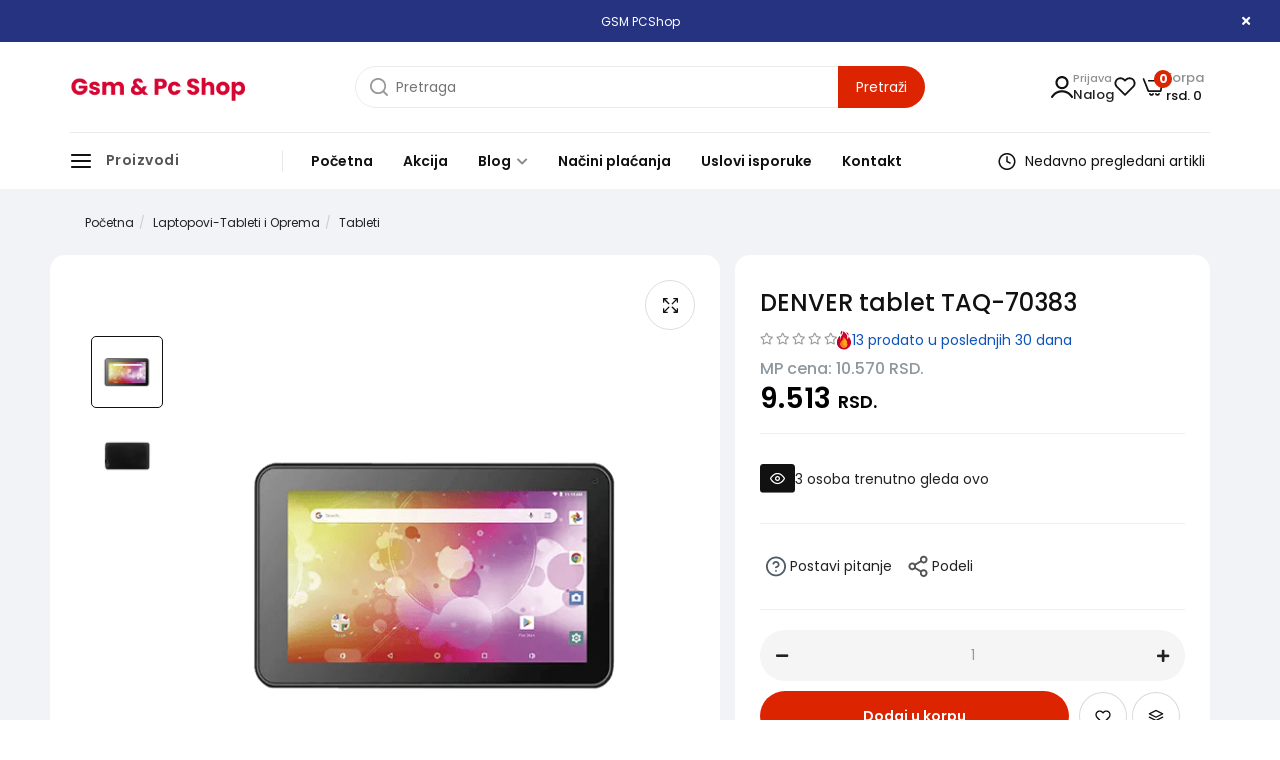

--- FILE ---
content_type: text/html; charset=UTF-8
request_url: https://www.gsmpcshop.rs/artikal/denver-tablet-taq-70383
body_size: 192480
content:
<!DOCTYPE html>
<html lang="sr">
    <head>
        <title>DENVER tablet TAQ-70383 - Gsm & Pc Shop</title>

<meta charset="utf-8">  
<meta name="description" content="DENVER tablet TAQ-70383 možete kupiti u GSM & PC prodavnicama ili naručiti online uz brzu isporuku na kućnu adresu." />
<meta name="keywords" content="denver, tablet, taq-" />
<meta name="author" content="Gsm & Pc Shop" />
<meta name="viewport" content="width=device-width, initial-scale=1" />

<meta property="og:title" content="DENVER tablet TAQ-70383 - Gsm & Pc Shop" />
<meta property="og:type" content="website" />
<meta property="og:url" content="https://www.gsmpcshop.rs/artikal/denver-tablet-taq-70383" />
<meta property="og:image" content="https://www.gsmpcshop.rs/images/products/big/51856.png" />
<meta property="og:description" content="DENVER tablet TAQ-70383 možete kupiti u GSM & PC prodavnicama ili naručiti online uz brzu isporuku na kućnu adresu." />

<meta property="product:brand" content="DENVER">
<meta property="product:availability" content="in stock">
<meta property="product:condition" content="new">
<meta property="product:price:amount" content="9513">
<meta property="product:price:currency" content="RSD">
<meta property="product:retailer_item_id" content="43654">
<meta property="product:price" content="9513">
<meta property="product:sale_price" content="15">
<meta property="product:item_group_id" content="DENVER tablet TAQ-70383">
<meta property="product:product_type" content="Tableti">
 
<meta name="-v" content="20.05.2020 - Google Map" />
<link rel="canonical" href="https://www.gsmpcshop.rs/artikal/denver-tablet-taq-70383" />
<!-- BOOTSTRAP LOCAL -->  
<script src="https://www.gsmpcshop.rs/js/3.3.1_jquery.min.js"></script> 
<link href="https://www.gsmpcshop.rs/css/bootstrap.min.css" rel="stylesheet" type="text/css" />
<script src="https://www.gsmpcshop.rs/js/bootstrap.min.js"></script>

<!-- BOOTSTRAP CDN-->
<!--  <script src="https://ajax.googleapis.com/ajax/libs/jquery/3.3.1/jquery.min.js"></script> -->
<!-- <script src="https://maxcdn.bootstrapcdn.com/bootstrap/3.3.7/js/bootstrap.min.js"></script> -->
<!-- <link rel="stylesheet" href="https://maxcdn.bootstrapcdn.com/bootstrap/3.3.7/css/bootstrap.min.css"> -->
 
<script src="https://www.gsmpcshop.rs/js/bootbox.min.js"></script>
<script src="https://www.gsmpcshop.rs/js/jquery.lazy.min.js"></script>
 
 <!-- CSS -->
<link href="https://www.gsmpcshop.rs/css/themes/bsmodern/style.css" rel="stylesheet" type="text/css" />
<link href="https://www.gsmpcshop.rs/css/themes/bsmodern/custom.css" rel="stylesheet" type="text/css" />
 
 <!-- FAVICON -->
<link rel="icon" type="image/png" href="https://www.gsmpcshop.rs/favicon.ico">

 <!-- FANCYBOX -->
<link href="https://www.gsmpcshop.rs/css/fancybox.css" rel="stylesheet" type="text/css" />
 
<!-- FONT CDN AWESOME 5 -->
<link href="https://www.gsmpcshop.rs/css/fontawesome-free-5.11.2-web/css/all.min.css" rel="stylesheet" type="text/css">

<!-- FONTS CDN -->
<link rel="preconnect" href="https://fonts.googleapis.com">
<link rel="preconnect" href="https://fonts.gstatic.com" crossorigin>
<link href="https://fonts.googleapis.com/css2?family=Poppins:ital,wght@0,100;0,200;0,300;0,400;0,500;0,600;0,700;0,800;0,900;1,100;1,200;1,300;1,400;1,500;1,600;1,700;1,800;1,900&display=swap" rel="stylesheet">
<!-- <link href="https://fonts.googleapis.com/css2?family=Work+Sans:wght@300;400;500;600;700&display=swap" rel="stylesheet">  -->
<!-- <link href='https://fonts.googleapis.com/css?family=Open+Sans:400italic,700italic,400,600,700&subset=latin,latin-ext' rel='stylesheet' type='text/css'>
<link href="https://fonts.googleapis.com/css?family=Architects+Daughter" rel="stylesheet"> -->
<!-- <link href="https://www.gsmpcshop.rs/css/themes/bsmodern/open-sans.css" rel="stylesheet" type="text/css"> -->

<!-- Allow slick on every page -->
<script type="text/javascript" src="//cdn.jsdelivr.net/npm/slick-carousel@1.8.1/slick/slick.min.js"></script>
<script src="https://www.gsmpcshop.rs/js/slick.min.js"></script>
<link href="https://www.gsmpcshop.rs/css/slick.css" rel="stylesheet" type="text/css" />

<!-- Messenger Chat Plugin Code -->
<!-- <div id="fb-root"></div> -->

<!-- Your Chat Plugin code -->
<!-- <div id="fb-customer-chat" class="fb-customerchat"> -->
<!-- </div> -->

<!-- <script>
  var chatbox = document.getElementById('fb-customer-chat');
  chatbox.setAttribute("page_id", "140456179997945");
  chatbox.setAttribute("attribution", "biz_inbox");
</script> -->

<!-- Your SDK code -->
<script>
  window.fbAsyncInit = function() {
	FB.init({
	  xfbml            : true,
	  version          : 'v16.0'
	});
  };

  (function(d, s, id) {
	var js, fjs = d.getElementsByTagName(s)[0];
	if (d.getElementById(id)) return;
	js = d.createElement(s); js.id = id;
	js.src = 'https://connect.facebook.net/en_GB/sdk/xfbml.customerchat.js';
	fjs.parentNode.insertBefore(js, fjs);
  }(document, 'script', 'facebook-jssdk'));
</script>




<link href="https://www.gsmpcshop.rs/css/themes/bsmodern/light/color.css" rel="stylesheet" type="text/css" />
  
 
<!-- Global site tag (gtag.js) - Google Analytics -->
<script async src="https://www.googletagmanager.com/gtag/js?id=UA-140297335-1"></script>
<script>
  window.dataLayer = window.dataLayer || [];
  function gtag(){dataLayer.push(arguments);}
  gtag('js', new Date());

  gtag('config', 'UA-140297335-1');
</script>

<!-- Google Tag Manager -->
<script>(function(w,d,s,l,i){w[l]=w[l]||[];w[l].push({'gtm.start':
new Date().getTime(),event:'gtm.js'});var f=d.getElementsByTagName(s)[0],
j=d.createElement(s),dl=l!='dataLayer'?'&l='+l:'';j.async=true;j.src=
'https://www.googletagmanager.com/gtm.js?id='+i+dl;f.parentNode.insertBefore(j,f);
})(window,document,'script','dataLayer','GTM-WFJGKQH');</script>
<!-- End Google Tag Manager -->
<!-- Facebook Pixel Code -->
<script>
 !function(f,b,e,v,n,t,s)
 {if(f.fbq)return;n=f.fbq=function(){n.callMethod?
 n.callMethod.apply(n,arguments):n.queue.push(arguments)};
 if(!f._fbq)f._fbq=n;n.push=n;n.loaded=!0;n.version='2.0';
 n.queue=[];t=b.createElement(e);t.async=!0;
 t.src=v;s=b.getElementsByTagName(e)[0];
 s.parentNode.insertBefore(t,s)}(window, document,'script',
 'https://connect.facebook.net/en_US/fbevents.js');
 fbq('init', '456337434956434');
 fbq('track', 'PageView');
</script>
<noscript><img height="1" width="1" style="display:none"
 src="https://www.facebook.com/tr?id=456337434956434&ev=PageView&noscript=1"
/></noscript>
<!-- End Facebook Pixel Code --> 
<!--Start of Tawk.to Script-->
<script>
var Tawk_API=Tawk_API||{}, Tawk_LoadStart=new Date();
(function(){
var s1=document.createElement("script"),s0=document.getElementsByTagName("script")[0];
s1.async=true;
s1.src='https://embed.tawk.to/6215ec31a34c24564127b99f/1fsiq58jg';
s1.charset='UTF-8';
s1.setAttribute('crossorigin','*');
s0.parentNode.insertBefore(s1,s0);
})();
</script>
<!--End of Tawk.to Script-->

<script>
	localStorage.setItem('translates','[]');
</script>
        <script type="application/ld+json">
        { 
            "@context" : "http://schema.org",
            "sku" : "",
            "mpn": "",
            "@type" : "Product",
            "name" : "DENVER tablet TAQ-70383 - Gsm & Pc Shop",
            "image" : "https://www.gsmpcshop.rs/images/products/big/51856.png",
            "description" : "Tableti 


Model:
DENVER TAQ-70383


RAM (memorija):
2GB


Interna memorija:
16GB


Internet konekcija:
WiFi


Rezoluci Gsm & Pc Shop",
            "brand" : {
                "@type" : "Brand",
                "name" : "DENVER"
            },
            "offers" : {
                "@type" : "Offer",
                "price" : "9513",
                "priceCurrency" : "RSD",
                "priceValidUntil" : "2026-03-24",
                "availability" : "https://schema.org/OutOfStock",
                "url" : "https://www.gsmpcshop.rs/artikal/denver-tablet-taq-70383"
            }
        }
        </script> 

    </head>
    <body id="artical-page" 
     
        >
         
        <!-- MENU_TOP.blade -->

   <!-- Preheader Slider Text -->
   <div class="preheader-slider-text relative hidden-xs ">
        <div class="container">
            <div class="preheader-slider-content text-center">
                <div class="JSpreheaderSliderText relative">
                    <!-- <span class="prev pointer"><i class="fas fa-chevron-left"></i></span> -->
                    <!-- <span class="next pointer"><i class="fas fa-chevron-right"></i></span> -->

                    <p>GSM PCShop</p>
                    <!-- <p>Limited Time Offer: Get 50% Off Your Purchase - Hurry, Sale Ends Soon!</p> -->
                </div>
            </div>

            <div class="close-preheader pointer">
                <i class="fas fa-times"></i>
            </div>
        </div>
    </div>

<div class="preheader">

    <div class="social-icons hidden-sm hidden-xs">  
         
    </div>

    <div class="container"> 
        <div class="row top-menu">

            <div class="col-md-11 col-sm-11 col-xs-10">     
                
                 

                <ul class="hidden-small JStoggle-content">
                                    </ul>  

            </div>

            <div class="col-md-1 col-sm-1 col-xs-2 text-center"> 
                 
            </div>   
 
        </div> 
    </div>
</div>
<!-- MENU_TOP.blade END -->



 

        <!-- HEADER.blade -->
<header class="">   
    <div id="JSfixed_header" >  
        <div class="container"> 
            <div class="row flex"> 

                <div class="col-lg-3 col-md-2 col-sm-3 col-xs-6 padding-lg-l-0 sm-text-center"> 
                    <!-- <h1 class="seo">Gsm & Pc Shop</h1> -->
                    <a class="logo v-align inline-block sm-index" href="/" title="Gsm & Pc Shop" rel="nofollow">
                        <img src="https://www.gsmpcshop.rs/images/Dodajte naslov (5).png" alt="Gsm & Pc Shop" class="img-responsive"/>
                    </a>
                </div>

                <div class="col-lg-6 col-md-6 col-sm-12 col-xs-12 header-search padding-lg-x-0">  
                    <div class="row"> 
                    
                          
                    
                            <input type="hidden" class="JSSearchGroup2" value="">
                    
                         

                         
                        <div class="col-md-12 col-sm-12 col-xs-12 no-padding JSsearchContent2">  
                        <!-- <div class="col-xs-12 no-padding JSsearchContent2">   -->
                            <div class="relative sm-index"> 
                                <form autocomplete="off">
                                    <div class="flex items-center relative search-content-wrapper">
                                        <img 
                                            src="https://www.gsmpcshop.rs/images/search.svg" 
                                            alt="search icon"
                                            width="18"
                                            height="18"
                                        />
                                        <input type="text" id="JSsearch2" placeholder="Pretraga" />
                                    </div>
                                </form>      
                                <button onclick="search2()" class="JSsearch-button2 fs-base"> <span>Pretraži</span> </button>
                                
                                <!-- Popup Search -->
                                <div class="popup-search w-full bg-white">
                                    <div class="container no-padding">
                                        <div class="popup-search-header text-center">
                                            Brza pretraga: <div class="quick-search-categories text-bold"></div>
                                        </div>
                                        <div class="text-left px-2 my-2">
                                            <h4><b>Najpopularniji artikli</b></h4>
                                        </div>
                                        <div class="popup-search-content">
                                            <div class="popup-search-articles">
                                                 
                                                                                                    <!-- PRODUCT ON GRID -->
<div class="product-card col-md-3 col-sm-4 col-xs-12 no-padding"> 
	<div class="shop-product-card relative"> 
 
				<div class="sale-label text-white"> 
			<div class="for-sale-price">- <sub>43 %</sub></div> 
		</div>
		
		<div class="product-image-wrapper flex relative">
			<aside class="product-options-side">
				<!-- Wish -->
				<div class="relative">
										<button class="JSnot_logged" data-roba_id="33743" title="Dodavanje artikla na listu želja moguće je samo registrovanim korisnicima">
						<img 
							src="https://www.gsmpcshop.rs/images/wish.svg" 
							alt="wish list"
						/>
						<span class="tooltiptext"> Dodaj u listu želja </span>
					</button> 
						
				</div>
				

				<!-- Compare -->
				<div class="relative">
					<button class="JScompare " data-id="33743" title="Uporedi">
						<img 
							src="https://www.gsmpcshop.rs/images/compare.svg" 
							alt="compare"
						/>
						<span class="tooltiptext"> Uporedi </span>
					</button>
				</div>

				<!-- Quick View -->
				<div class="relative">
					<button class="product-preview-modal quick-view-btn details JSQuickViewButton icon-quick-preview" data-roba_id="33743">
						<img 
						src="https://www.gsmpcshop.rs/images/quick-view.svg" 
						alt="quick view"
						/>
						<span class="tooltiptext"> Brzi pregled </span>
					</button>
				</div>
				
				<!-- Add to Cart -->
				<div class="relative">
						
					
						 

						<button class="JSadd-to-cart" data-roba_id="33743">
							<img 
								src="https://www.gsmpcshop.rs/images/cart.svg" 
								alt="add to cart"
							/>
							<span class="tooltiptext"> Dodaj u korpu </span>
						</button>

						
															</div>
			</aside>

						<a class="margin-auto" href="https://www.gsmpcshop.rs/artikal/lavazza-lm-jolie-red-220-240v-aparat-za-kafu">
				 
					<img 
						class="product-image img-responsive JSlazy_load firstImgProduct" 
						src="https://www.gsmpcshop.rs/images/quick_view_loader.gif" 
						data-src="https://www.gsmpcshop.rs/images/products/big/68257.jpg" 
						alt="LAVAZZA LM JOLIE RED 220-240V APARAT ZA KAFU" 
						decoding="async"
					/>
					
					<!-- Second Image -->
					<img 
						class="product-image img-responsive JSlazy_load secondImgHover" 
						src="https://www.gsmpcshop.rs/images/quick_view_loader.gif" 
						data-src="https://www.gsmpcshop.rs/images/products/big/47751.jpg" 
						alt="LAVAZZA LM JOLIE RED 220-240V APARAT ZA KAFU" 
						decoding="async"
					/>
							</a>
			
			<!-- <a href="https://www.gsmpcshop.rs/artikal/lavazza-lm-jolie-red-220-240v-aparat-za-kafu" class="article-details hidden-xs hidden-sm"><i class="fas fa-search-plus"></i> Detaljnije</a> -->

			 
								<input type="hidden" class="JSrok_akcije" value="20.02.2026">
				<span class="product-timer">
                    Akcije traje od: 20.12.2025 do 20.02.2026 ili do isteka zaliha
                </span>
				<!-- <table class="table product-timer">
					<tbody>
						<tr>
							<td class="JSdays"></td>
							<td class="JShours"></td>
							<td class="JSminutes"></td>
							<td class="JSseconds"></td>
						</tr>
					</tbody> 
				</table> -->
				 
						
			<div class="product-sticker flex">
			     
	            
	             
        	</div>
		</div>

		<div class="product-meta"> 
			
			<span class="text-uppercase"><a href="https://www.gsmpcshop.rs/c/kuhinjski-aparati/aparati-za-kafu-i-vodu/aparati-za-kafu" itemprop="recipeCategory"> Aparati za kafu</a></span>
						<h2 class="product-name">
								<a href="https://www.gsmpcshop.rs/artikal/lavazza-lm-jolie-red-220-240v-aparat-za-kafu">
					LAVAZZA LM JOLIE RED 220-240V APARAT ZA KAFU  
				</a>
			</h2>

			<span class="review">     <i class="fas fa-star" aria-hidden="true" title=5></i>
                                    <i class="fas fa-star" aria-hidden="true" title=5></i>
                                    <i class="fas fa-star" aria-hidden="true" title=5></i>
                                    <i class="fas fa-star" aria-hidden="true" title=5></i>
                                    <i class="fas fa-star" aria-hidden="true" title=5></i>
                               </span> 

						<div class="price-holder">
								<s class="product-old-price">
				<i class="relative">13.990 <span class="global-currency"> rsd.</span></i></s>
				<!-- <span class="color_price"><b>Ušteda: 43%</b> &nbsp; </span> -->
				     
				<div class="product-price grid-action-price"> 7.990 <span class="global-currency"> rsd.</span> </div>
			</div>	
			 

						<div class="generic_car hidden">
				<ul></ul>
			</div>
			
			<!-- <div class="short_desc_grid"><ul style="list-style-type: circle;">
<li><em>Poklon 8 različith kapsula</em></li>
<li><em>Aparat za kafu sa kapsulama</em></li>
<li><em>Podesiva visina postolja za &scaron;oljicu</em></li>
<li><em>Veoma tih rad (44 db)</em></li>
</ul></div> -->


			<div class="add-to-cart-container text-center">  
					
				
					 

					<button class="buy-btn button JSadd-to-cart" data-roba_id="33743">
						<img 
							src="https://www.gsmpcshop.rs/images/cart.svg" 
							alt="add to cart"
							width="20"
							height="20"
						/>
						<!-- <span class="inline-block cart-me"></span> Dodaj u korpu -->
					</button>

					
					
				 	
			</div>             
		</div>

		<!-- ADMIN BUTTON -->
			</div>
</div>



                                                                                                    <!-- PRODUCT ON GRID -->
<div class="product-card col-md-3 col-sm-4 col-xs-12 no-padding"> 
	<div class="shop-product-card relative"> 
 
				<div class="sale-label text-white"> 
			<div class="for-sale-price">- <sub>43 %</sub></div> 
		</div>
		
		<div class="product-image-wrapper flex relative">
			<aside class="product-options-side">
				<!-- Wish -->
				<div class="relative">
										<button class="JSnot_logged" data-roba_id="33741" title="Dodavanje artikla na listu želja moguće je samo registrovanim korisnicima">
						<img 
							src="https://www.gsmpcshop.rs/images/wish.svg" 
							alt="wish list"
						/>
						<span class="tooltiptext"> Dodaj u listu želja </span>
					</button> 
						
				</div>
				

				<!-- Compare -->
				<div class="relative">
					<button class="JScompare " data-id="33741" title="Uporedi">
						<img 
							src="https://www.gsmpcshop.rs/images/compare.svg" 
							alt="compare"
						/>
						<span class="tooltiptext"> Uporedi </span>
					</button>
				</div>

				<!-- Quick View -->
				<div class="relative">
					<button class="product-preview-modal quick-view-btn details JSQuickViewButton icon-quick-preview" data-roba_id="33741">
						<img 
						src="https://www.gsmpcshop.rs/images/quick-view.svg" 
						alt="quick view"
						/>
						<span class="tooltiptext"> Brzi pregled </span>
					</button>
				</div>
				
				<!-- Add to Cart -->
				<div class="relative">
						
					
						 

						<button class="JSadd-to-cart" data-roba_id="33741">
							<img 
								src="https://www.gsmpcshop.rs/images/cart.svg" 
								alt="add to cart"
							/>
							<span class="tooltiptext"> Dodaj u korpu </span>
						</button>

						
															</div>
			</aside>

						<a class="margin-auto" href="https://www.gsmpcshop.rs/artikal/lavazza-lm-jolie-black-eu-220-240v-aparat-za-kafu">
				 
					<img 
						class="product-image img-responsive JSlazy_load firstImgProduct" 
						src="https://www.gsmpcshop.rs/images/quick_view_loader.gif" 
						data-src="https://www.gsmpcshop.rs/images/products/big/68259.jpg" 
						alt="LAVAZZA LM JOLIE BLACK EU 220-240V APARAT ZA KAFU" 
						decoding="async"
					/>
					
					<!-- Second Image -->
					<img 
						class="product-image img-responsive JSlazy_load secondImgHover" 
						src="https://www.gsmpcshop.rs/images/quick_view_loader.gif" 
						data-src="https://www.gsmpcshop.rs/images/products/big/45722.jpg" 
						alt="LAVAZZA LM JOLIE BLACK EU 220-240V APARAT ZA KAFU" 
						decoding="async"
					/>
							</a>
			
			<!-- <a href="https://www.gsmpcshop.rs/artikal/lavazza-lm-jolie-black-eu-220-240v-aparat-za-kafu" class="article-details hidden-xs hidden-sm"><i class="fas fa-search-plus"></i> Detaljnije</a> -->

			 
								<input type="hidden" class="JSrok_akcije" value="20.02.2026">
				<span class="product-timer">
                    Akcije traje od: 20.12.2025 do 20.02.2026 ili do isteka zaliha
                </span>
				<!-- <table class="table product-timer">
					<tbody>
						<tr>
							<td class="JSdays"></td>
							<td class="JShours"></td>
							<td class="JSminutes"></td>
							<td class="JSseconds"></td>
						</tr>
					</tbody> 
				</table> -->
				 
						
			<div class="product-sticker flex">
			     
	            
	             
        	</div>
		</div>

		<div class="product-meta"> 
			
			<span class="text-uppercase"><a href="https://www.gsmpcshop.rs/c/kuhinjski-aparati/aparati-za-kafu-i-vodu/aparati-za-kafu" itemprop="recipeCategory"> Aparati za kafu</a></span>
						<h2 class="product-name">
								<a href="https://www.gsmpcshop.rs/artikal/lavazza-lm-jolie-black-eu-220-240v-aparat-za-kafu">
					LAVAZZA LM JOLIE BLACK EU 220-240V APARAT ZA KAFU  
				</a>
			</h2>

			<span class="review">     <i class="far fa-star" aria-hidden="true" title="Artikal nije ocenjen"></i>
                                    <i class="far fa-star" aria-hidden="true" title="Artikal nije ocenjen"></i>
                                    <i class="far fa-star" aria-hidden="true" title="Artikal nije ocenjen"></i>
                                    <i class="far fa-star" aria-hidden="true" title="Artikal nije ocenjen"></i>
                                    <i class="far fa-star" aria-hidden="true" title="Artikal nije ocenjen"></i>
            					</span> 

						<div class="price-holder">
								<s class="product-old-price">
				<i class="relative">13.990 <span class="global-currency"> rsd.</span></i></s>
				<!-- <span class="color_price"><b>Ušteda: 43%</b> &nbsp; </span> -->
				     
				<div class="product-price grid-action-price"> 7.990 <span class="global-currency"> rsd.</span> </div>
			</div>	
			 

						<div class="generic_car hidden">
				<ul></ul>
			</div>
			
			<!-- <div class="short_desc_grid"><ul style="list-style-type: circle;">
<li><em>Poklon 8 različith kapsula</em></li>
<li><em>Aparat za kafu sa kapsulama</em></li>
<li><em>Podesiva visina postolja za &scaron;oljicu</em></li>
<li><em>Veoma tih rad (44 db)</em></li>
</ul></div> -->


			<div class="add-to-cart-container text-center">  
					
				
					 

					<button class="buy-btn button JSadd-to-cart" data-roba_id="33741">
						<img 
							src="https://www.gsmpcshop.rs/images/cart.svg" 
							alt="add to cart"
							width="20"
							height="20"
						/>
						<!-- <span class="inline-block cart-me"></span> Dodaj u korpu -->
					</button>

					
					
				 	
			</div>             
		</div>

		<!-- ADMIN BUTTON -->
			</div>
</div>



                                                                                                    <!-- PRODUCT ON GRID -->
<div class="product-card col-md-3 col-sm-4 col-xs-12 no-padding"> 
	<div class="shop-product-card relative"> 
 
				<div class="sale-label text-white"> 
			<div class="for-sale-price">- <sub>43 %</sub></div> 
		</div>
		
		<div class="product-image-wrapper flex relative">
			<aside class="product-options-side">
				<!-- Wish -->
				<div class="relative">
										<button class="JSnot_logged" data-roba_id="33742" title="Dodavanje artikla na listu želja moguće je samo registrovanim korisnicima">
						<img 
							src="https://www.gsmpcshop.rs/images/wish.svg" 
							alt="wish list"
						/>
						<span class="tooltiptext"> Dodaj u listu želja </span>
					</button> 
						
				</div>
				

				<!-- Compare -->
				<div class="relative">
					<button class="JScompare " data-id="33742" title="Uporedi">
						<img 
							src="https://www.gsmpcshop.rs/images/compare.svg" 
							alt="compare"
						/>
						<span class="tooltiptext"> Uporedi </span>
					</button>
				</div>

				<!-- Quick View -->
				<div class="relative">
					<button class="product-preview-modal quick-view-btn details JSQuickViewButton icon-quick-preview" data-roba_id="33742">
						<img 
						src="https://www.gsmpcshop.rs/images/quick-view.svg" 
						alt="quick view"
						/>
						<span class="tooltiptext"> Brzi pregled </span>
					</button>
				</div>
				
				<!-- Add to Cart -->
				<div class="relative">
						
					
						 

						<button class="JSadd-to-cart" data-roba_id="33742">
							<img 
								src="https://www.gsmpcshop.rs/images/cart.svg" 
								alt="add to cart"
							/>
							<span class="tooltiptext"> Dodaj u korpu </span>
						</button>

						
															</div>
			</aside>

						<a class="margin-auto" href="https://www.gsmpcshop.rs/artikal/lavazza-lm-jolie-white-220-240v-aparat-za-kafu">
				 
					<img 
						class="product-image img-responsive JSlazy_load firstImgProduct" 
						src="https://www.gsmpcshop.rs/images/quick_view_loader.gif" 
						data-src="https://www.gsmpcshop.rs/images/products/big/68258.jpg" 
						alt="LAVAZZA LM JOLIE WHITE 220-240V APARAT ZA KAFU" 
						decoding="async"
					/>
					
					<!-- Second Image -->
					<img 
						class="product-image img-responsive JSlazy_load secondImgHover" 
						src="https://www.gsmpcshop.rs/images/quick_view_loader.gif" 
						data-src="https://www.gsmpcshop.rs/images/products/big/45719.jpg" 
						alt="LAVAZZA LM JOLIE WHITE 220-240V APARAT ZA KAFU" 
						decoding="async"
					/>
							</a>
			
			<!-- <a href="https://www.gsmpcshop.rs/artikal/lavazza-lm-jolie-white-220-240v-aparat-za-kafu" class="article-details hidden-xs hidden-sm"><i class="fas fa-search-plus"></i> Detaljnije</a> -->

			 
								<input type="hidden" class="JSrok_akcije" value="20.02.2026">
				<span class="product-timer">
                    Akcije traje od: 20.01.2026 do 20.02.2026 ili do isteka zaliha
                </span>
				<!-- <table class="table product-timer">
					<tbody>
						<tr>
							<td class="JSdays"></td>
							<td class="JShours"></td>
							<td class="JSminutes"></td>
							<td class="JSseconds"></td>
						</tr>
					</tbody> 
				</table> -->
				 
						
			<div class="product-sticker flex">
			     
	            
	             
        	</div>
		</div>

		<div class="product-meta"> 
			
			<span class="text-uppercase"><a href="https://www.gsmpcshop.rs/c/kuhinjski-aparati/aparati-za-kafu-i-vodu/aparati-za-kafu" itemprop="recipeCategory"> Aparati za kafu</a></span>
						<h2 class="product-name">
								<a href="https://www.gsmpcshop.rs/artikal/lavazza-lm-jolie-white-220-240v-aparat-za-kafu">
					LAVAZZA LM JOLIE WHITE 220-240V APARAT ZA KAFU  
				</a>
			</h2>

			<span class="review">     <i class="far fa-star" aria-hidden="true" title="Artikal nije ocenjen"></i>
                                    <i class="far fa-star" aria-hidden="true" title="Artikal nije ocenjen"></i>
                                    <i class="far fa-star" aria-hidden="true" title="Artikal nije ocenjen"></i>
                                    <i class="far fa-star" aria-hidden="true" title="Artikal nije ocenjen"></i>
                                    <i class="far fa-star" aria-hidden="true" title="Artikal nije ocenjen"></i>
            					</span> 

						<div class="price-holder">
								<s class="product-old-price">
				<i class="relative">13.990 <span class="global-currency"> rsd.</span></i></s>
				<!-- <span class="color_price"><b>Ušteda: 43%</b> &nbsp; </span> -->
				     
				<div class="product-price grid-action-price"> 7.990 <span class="global-currency"> rsd.</span> </div>
			</div>	
			 

						<div class="generic_car hidden">
				<ul></ul>
			</div>
			
			<!-- <div class="short_desc_grid"><ul style="list-style-type: circle;">
<li><em>Poklon 8 različith kapsula</em></li>
<li><em>Aparat za kafu sa kapsulama</em></li>
<li><em>Podesiva visina postolja za &scaron;oljicu</em></li>
<li><em>Veoma tih rad (44 db)</em></li>
</ul></div> -->


			<div class="add-to-cart-container text-center">  
					
				
					 

					<button class="buy-btn button JSadd-to-cart" data-roba_id="33742">
						<img 
							src="https://www.gsmpcshop.rs/images/cart.svg" 
							alt="add to cart"
							width="20"
							height="20"
						/>
						<!-- <span class="inline-block cart-me"></span> Dodaj u korpu -->
					</button>

					
					
				 	
			</div>             
		</div>

		<!-- ADMIN BUTTON -->
			</div>
</div>



                                                                                                    <!-- PRODUCT ON GRID -->
<div class="product-card col-md-3 col-sm-4 col-xs-12 no-padding"> 
	<div class="shop-product-card relative"> 
 
		
		<div class="product-image-wrapper flex relative">
			<aside class="product-options-side">
				<!-- Wish -->
				<div class="relative">
										<button class="JSnot_logged" data-roba_id="46062" title="Dodavanje artikla na listu želja moguće je samo registrovanim korisnicima">
						<img 
							src="https://www.gsmpcshop.rs/images/wish.svg" 
							alt="wish list"
						/>
						<span class="tooltiptext"> Dodaj u listu želja </span>
					</button> 
						
				</div>
				

				<!-- Compare -->
				<div class="relative">
					<button class="JScompare " data-id="46062" title="Uporedi">
						<img 
							src="https://www.gsmpcshop.rs/images/compare.svg" 
							alt="compare"
						/>
						<span class="tooltiptext"> Uporedi </span>
					</button>
				</div>

				<!-- Quick View -->
				<div class="relative">
					<button class="product-preview-modal quick-view-btn details JSQuickViewButton icon-quick-preview" data-roba_id="46062">
						<img 
						src="https://www.gsmpcshop.rs/images/quick-view.svg" 
						alt="quick view"
						/>
						<span class="tooltiptext"> Brzi pregled </span>
					</button>
				</div>
				
				<!-- Add to Cart -->
				<div class="relative">
						
					  	
						<!-- <button class="not-available button"><span class="inline-block cart-me"></span> Nije dostupno</button>	 -->
						<button>
							<img 
								src="https://www.gsmpcshop.rs/images/cart.svg" 
								alt="add to cart"
							/>
							<span class="tooltiptext"> Nije dostupno </span>
						</button>

														</div>
			</aside>

						<a class="margin-auto" href="https://www.gsmpcshop.rs/artikal/honor-magic5-lite-5g-8gb-256gb-crna">
				 
					<img 
						class="product-image img-responsive JSlazy_load firstImgProduct" 
						src="https://www.gsmpcshop.rs/images/quick_view_loader.gif" 
						data-src="https://www.gsmpcshop.rs/images/products/big/60518.jpg" 
						alt="HONOR Magic5 Lite 5G 8GB/256GB/crna" 
						decoding="async"
					/>
					
					<!-- Second Image -->
					<img 
						class="product-image img-responsive JSlazy_load secondImgHover" 
						src="https://www.gsmpcshop.rs/images/quick_view_loader.gif" 
						data-src="https://www.gsmpcshop.rs/images/products/big/60519.jpg" 
						alt="HONOR Magic5 Lite 5G 8GB/256GB/crna" 
						decoding="async"
					/>
							</a>
			
			<!-- <a href="https://www.gsmpcshop.rs/artikal/honor-magic5-lite-5g-8gb-256gb-crna" class="article-details hidden-xs hidden-sm"><i class="fas fa-search-plus"></i> Detaljnije</a> -->

						
			<div class="product-sticker flex">
			     
	            
	            		            <span class="article-sticker-img clearfix">
		                <img class="img-responsive pull-right" src="https://www.gsmpcshop.rs/images/labels/15.jpg" alt="sticker right" />
		            </span>
	             
        	</div>
		</div>

		<div class="product-meta"> 
			
			<span class="text-uppercase"><a href="https://www.gsmpcshop.rs/c/telefoni-pametni-satovi-i-oprema/mobilni-telefoni/smart-telefoni" itemprop="recipeCategory"> Smart telefoni</a></span>
						<h2 class="product-name">
								<a href="https://www.gsmpcshop.rs/artikal/honor-magic5-lite-5g-8gb-256gb-crna">
					HONOR Magic5 Lite 5G 8GB/256GB/crna  
				</a>
			</h2>

			<span class="review">     <i class="fas fa-star" aria-hidden="true" title=5></i>
                                    <i class="fas fa-star" aria-hidden="true" title=5></i>
                                    <i class="fas fa-star" aria-hidden="true" title=5></i>
                                    <i class="fas fa-star" aria-hidden="true" title=5></i>
                                    <i class="fas fa-star" aria-hidden="true" title=5></i>
                               </span> 

						<div class="price-holder">
				     
				<div class="product-price "> 41.160 <span class="global-currency"> rsd.</span> </div>
			</div>	
			 

						<div class="generic_car hidden">
				<ul></ul>
			</div>
			
			<!-- <div class="short_desc_grid"><ul style="list-style-type: circle;">
<li><em>AMOLED ekran 6,67"</em></li>
<li><em>Snapdragon 695 5G</em></li>
<li><em>Memorija 8/256 GB</em></li>
<li><em>Grafika Adreno 619</em></li>
</ul></div> -->


			<div class="add-to-cart-container text-center">  
					
				  	
					<!-- <button class="not-available button"><span class="inline-block cart-me"></span> Nije dostupno</button>	 -->
					<button class="buy-btn button">
						<img 
							src="https://www.gsmpcshop.rs/images/cart.svg" 
							alt="add to cart"
							width="20"
							height="20"
							style="filter: contrast(0.2)"
						/>
					</button>

				
				 	
			</div>             
		</div>

		<!-- ADMIN BUTTON -->
			</div>
</div>



                                                                                                    <!-- PRODUCT ON GRID -->
<div class="product-card col-md-3 col-sm-4 col-xs-12 no-padding"> 
	<div class="shop-product-card relative"> 
 
		
		<div class="product-image-wrapper flex relative">
			<aside class="product-options-side">
				<!-- Wish -->
				<div class="relative">
										<button class="JSnot_logged" data-roba_id="39838" title="Dodavanje artikla na listu želja moguće je samo registrovanim korisnicima">
						<img 
							src="https://www.gsmpcshop.rs/images/wish.svg" 
							alt="wish list"
						/>
						<span class="tooltiptext"> Dodaj u listu želja </span>
					</button> 
						
				</div>
				

				<!-- Compare -->
				<div class="relative">
					<button class="JScompare " data-id="39838" title="Uporedi">
						<img 
							src="https://www.gsmpcshop.rs/images/compare.svg" 
							alt="compare"
						/>
						<span class="tooltiptext"> Uporedi </span>
					</button>
				</div>

				<!-- Quick View -->
				<div class="relative">
					<button class="product-preview-modal quick-view-btn details JSQuickViewButton icon-quick-preview" data-roba_id="39838">
						<img 
						src="https://www.gsmpcshop.rs/images/quick-view.svg" 
						alt="quick view"
						/>
						<span class="tooltiptext"> Brzi pregled </span>
					</button>
				</div>
				
				<!-- Add to Cart -->
				<div class="relative">
						
					  	
						<!-- <button class="not-available button"><span class="inline-block cart-me"></span> Nije dostupno</button>	 -->
						<button>
							<img 
								src="https://www.gsmpcshop.rs/images/cart.svg" 
								alt="add to cart"
							/>
							<span class="tooltiptext"> Nije dostupno </span>
						</button>

														</div>
			</aside>

						<a class="margin-auto" href="https://www.gsmpcshop.rs/artikal/karcher-usisivac-wd-3-v-17-4-20--yyy--eu">
				 
					<img 
						class="product-image img-responsive JSlazy_load firstImgProduct" 
						src="https://www.gsmpcshop.rs/images/quick_view_loader.gif" 
						data-src="https://www.gsmpcshop.rs/images/products/big/40417.jpg" 
						alt="KARCHER USISIVAC WD 3 V-17/4/20 (YYY) *EU" 
						decoding="async"
					/>
					
					<!-- Second Image -->
					<img 
						class="product-image img-responsive JSlazy_load secondImgHover" 
						src="https://www.gsmpcshop.rs/images/quick_view_loader.gif" 
						data-src="https://www.gsmpcshop.rs/images/products/big/40416.jpg" 
						alt="KARCHER USISIVAC WD 3 V-17/4/20 (YYY) *EU" 
						decoding="async"
					/>
							</a>
			
			<!-- <a href="https://www.gsmpcshop.rs/artikal/karcher-usisivac-wd-3-v-17-4-20--yyy--eu" class="article-details hidden-xs hidden-sm"><i class="fas fa-search-plus"></i> Detaljnije</a> -->

						
			<div class="product-sticker flex">
			     
	            
	             
        	</div>
		</div>

		<div class="product-meta"> 
			
			<span class="text-uppercase"><a href="https://www.gsmpcshop.rs/c/mali-kucni-aparati/usisivaci/usisivaci-sa-kesom" itemprop="recipeCategory"> Usisivači sa kesom</a></span>
						<h2 class="product-name">
								<a href="https://www.gsmpcshop.rs/artikal/karcher-usisivac-wd-3-v-17-4-20--yyy--eu">
					KARCHER USISIVAC WD 3 V-17/4/20 (YYY) *EU  
				</a>
			</h2>

			<span class="review">     <i class="far fa-star" aria-hidden="true" title="Artikal nije ocenjen"></i>
                                    <i class="far fa-star" aria-hidden="true" title="Artikal nije ocenjen"></i>
                                    <i class="far fa-star" aria-hidden="true" title="Artikal nije ocenjen"></i>
                                    <i class="far fa-star" aria-hidden="true" title="Artikal nije ocenjen"></i>
                                    <i class="far fa-star" aria-hidden="true" title="Artikal nije ocenjen"></i>
            					</span> 

						<div class="price-holder">
				     
				<div class="product-price "> 12.990 <span class="global-currency"> rsd.</span> </div>
			</div>	
			 

						<div class="generic_car hidden">
				<ul></ul>
			</div>
			
			<!-- <div class="short_desc_grid"><ul style="list-style-type: circle;">
<li><em>Usisivač za mokro i suvo či&scaron;ćenje</em></li>
<li><em>Posuda od 17 litara</em></li>
<li><em>Lak transport i odlaganje</em></li>
<li><em>Funkcije: Usisvanje i duvanje</em></li>
</ul></div> -->


			<div class="add-to-cart-container text-center">  
					
				  	
					<!-- <button class="not-available button"><span class="inline-block cart-me"></span> Nije dostupno</button>	 -->
					<button class="buy-btn button">
						<img 
							src="https://www.gsmpcshop.rs/images/cart.svg" 
							alt="add to cart"
							width="20"
							height="20"
							style="filter: contrast(0.2)"
						/>
					</button>

				
				 	
			</div>             
		</div>

		<!-- ADMIN BUTTON -->
			</div>
</div>



                                                                                                    <!-- PRODUCT ON GRID -->
<div class="product-card col-md-3 col-sm-4 col-xs-12 no-padding"> 
	<div class="shop-product-card relative"> 
 
		
		<div class="product-image-wrapper flex relative">
			<aside class="product-options-side">
				<!-- Wish -->
				<div class="relative">
										<button class="JSnot_logged" data-roba_id="42694" title="Dodavanje artikla na listu želja moguće je samo registrovanim korisnicima">
						<img 
							src="https://www.gsmpcshop.rs/images/wish.svg" 
							alt="wish list"
						/>
						<span class="tooltiptext"> Dodaj u listu želja </span>
					</button> 
						
				</div>
				

				<!-- Compare -->
				<div class="relative">
					<button class="JScompare " data-id="42694" title="Uporedi">
						<img 
							src="https://www.gsmpcshop.rs/images/compare.svg" 
							alt="compare"
						/>
						<span class="tooltiptext"> Uporedi </span>
					</button>
				</div>

				<!-- Quick View -->
				<div class="relative">
					<button class="product-preview-modal quick-view-btn details JSQuickViewButton icon-quick-preview" data-roba_id="42694">
						<img 
						src="https://www.gsmpcshop.rs/images/quick-view.svg" 
						alt="quick view"
						/>
						<span class="tooltiptext"> Brzi pregled </span>
					</button>
				</div>
				
				<!-- Add to Cart -->
				<div class="relative">
						
					
						 

						<button class="JSadd-to-cart" data-roba_id="42694">
							<img 
								src="https://www.gsmpcshop.rs/images/cart.svg" 
								alt="add to cart"
							/>
							<span class="tooltiptext"> Dodaj u korpu </span>
						</button>

						
															</div>
			</aside>

						<a class="margin-auto" href="https://www.gsmpcshop.rs/artikal/candy-wsk1102-2-slm-fm-drzac-za-postavljanje-susilice-na-ves-masinu">
				 
					<img 
						class="product-image img-responsive JSlazy_load firstImgProduct" 
						src="https://www.gsmpcshop.rs/images/quick_view_loader.gif" 
						data-src="https://www.gsmpcshop.rs/images/products/big/49558.jpg" 
						alt="Candy WSK1102/2 SLM FM držač za postavljanje sušilice na veš mašinu" 
						decoding="async"
					/>
					
					<!-- Second Image -->
					<img 
						class="product-image img-responsive JSlazy_load secondImgHover" 
						src="https://www.gsmpcshop.rs/images/quick_view_loader.gif" 
						data-src="https://www.gsmpcshop.rs/images/products/big/49559.jpg" 
						alt="Candy WSK1102/2 SLM FM držač za postavljanje sušilice na veš mašinu" 
						decoding="async"
					/>
							</a>
			
			<!-- <a href="https://www.gsmpcshop.rs/artikal/candy-wsk1102-2-slm-fm-drzac-za-postavljanje-susilice-na-ves-masinu" class="article-details hidden-xs hidden-sm"><i class="fas fa-search-plus"></i> Detaljnije</a> -->

						
			<div class="product-sticker flex">
			     
	            
	             
        	</div>
		</div>

		<div class="product-meta"> 
			
			<span class="text-uppercase"><a href="https://www.gsmpcshop.rs/c/bela-tehnika/ves-masine" itemprop="recipeCategory"> Veš mašine</a></span>
						<h2 class="product-name">
								<a href="https://www.gsmpcshop.rs/artikal/candy-wsk1102-2-slm-fm-drzac-za-postavljanje-susilice-na-ves-masinu">
					Candy WSK1102/2 SLM FM držač za postavljanje sušilice na veš ma...  
				</a>
			</h2>

			<span class="review">     <i class="far fa-star" aria-hidden="true" title="Artikal nije ocenjen"></i>
                                    <i class="far fa-star" aria-hidden="true" title="Artikal nije ocenjen"></i>
                                    <i class="far fa-star" aria-hidden="true" title="Artikal nije ocenjen"></i>
                                    <i class="far fa-star" aria-hidden="true" title="Artikal nije ocenjen"></i>
                                    <i class="far fa-star" aria-hidden="true" title="Artikal nije ocenjen"></i>
            					</span> 

						<div class="price-holder">
				     
				<div class="product-price "> 3.825 <span class="global-currency"> rsd.</span> </div>
			</div>	
			 

						<div class="generic_car hidden">
				<ul></ul>
			</div>
			
			<!-- <div class="short_desc_grid"><ul style="list-style-type: circle;">
<li><em>Slim dizajn</em></li>
<li><em>Dimenzije 45x4x7 cm</em></li>
</ul></div> -->


			<div class="add-to-cart-container text-center">  
					
				
					 

					<button class="buy-btn button JSadd-to-cart" data-roba_id="42694">
						<img 
							src="https://www.gsmpcshop.rs/images/cart.svg" 
							alt="add to cart"
							width="20"
							height="20"
						/>
						<!-- <span class="inline-block cart-me"></span> Dodaj u korpu -->
					</button>

					
					
				 	
			</div>             
		</div>

		<!-- ADMIN BUTTON -->
			</div>
</div>



                                                                                            </div>
                                        </div>
                                    </div>
                                </div>
                            </div>
                        </div> 
                    </div> 
                </div>

                <div class="col-lg-3 col-md-4 col-sm-12 col-xs-12 header_right_icon padding-lg-x-0">
                    <div class="md-space-between md-space-center sprite-icons "> 
                          
                            <a href="#" id="login-icon" data-toggle="modal" data-target="#loginModal" class="hidden-sm hidden-xs">
                                 <img 
                                    src="https://www.gsmpcshop.rs/images/wish.svg" 
                                    alt="wish icon"
                                    width="22"
                                    height="22"
                                />
                                <span class="hidden-lg hidden-md">Lista želja</span>
                            </a>
                                             
                    <!-- CART AREA -->  
                    <div class="header-cart-container order-1">  
	<button class="header-cart text-center relative flex items-center gap-2">
		<img 
			src="https://www.gsmpcshop.rs/images/cart.svg"
			alt="cart icon" 
			width="22"
        	height="22"
		/>
		<div>
			<p class="text-left opacity-5">Korpa</p>
			<p class="header-cart-total">rsd. 0 <span class="global-currency"> rsd.</span></p>
		</div>
		<span class="JScart_num badge"> 0 </span> 		
		<input type="hidden" id="h_br_c" value="0" />	
	</button>


	<div class="JSheader-cart-content">
		<div class="mini-cart-wrapper">
	<div class="mini-cart-header flex items-center justify-between my-2">
		<h4 class="fs-larger">Korpa</h4>
		<img 
			src="https://www.gsmpcshop.rs/images/cursor-close.png" 
			alt="close mini cart"
			width="18"
			height="18"
			class="pointer"
			style="filter: invert(1)"
		/>
	</div>

	<!--  -->

	<div class="no-items flex items-center justify-center text-center gap-2 px-1">
		<img 
			src="https://www.gsmpcshop.rs/images/no-items.svg" 
			alt="no items"
			width="65"
			height="65"
		/>
		<div class="fs-15">Vaša korpa je prazna.</div>
		<p class="fs-base">Možete pogledati sve dostupne proizvode i kupiti neke u prodavnici.</p>
		<button class="my-2 btn button radius-50 transition-sm" aria-label="close cart">Vratite se u prodavnicu</button>
	</div>
</div> 
	</div>
</div>

                          

                            <div class="inline-block order-minus-1 not_logged_in"> 
                              
                            <!-- <div class="login_icon inline-block valign"> </div> -->

                            <ul class="inline-block no_customer hidden-sm hidden-xs"> 
                                <li>
                                    <a href="#" id="login-icon" class="flex items-center gap-1" data-toggle="modal" data-target="#loginModal"> 
                                        <img 
                                            src="https://www.gsmpcshop.rs/images/login.svg"
                                            alt="login icon" 
                                            width="22"
                                            height="22"
                                        />
                                        <div class="hidden-sm hidden-xs">
                                            <p class="opacity-5">Prijava</p>
                                            <p>Nalog</p>
                                        </div>

                                        <span class="hidden-lg hidden-md">Prijava / Registracija</span>
                                    </a>
                                </li>
                               
                                <!-- <li><a id="registration-icon" href="https://www.gsmpcshop.rs/registracija">
                                    Registracija </a>
                                </li> -->
                            </ul> 
                            </div>
                                            </div>


                <!-- RESPONSIVE BUTTON -->
                <div class="hidden-lg hidden-md col-sm-2 col-xs-3 text-center resp-burger-menu sm-absolute xs-absolute sm-index">
                    <div class="resp-nav-btn pointer">
                        <img 
                            src="https://www.gsmpcshop.rs/images/burger.svg"
                            alt="burger icon" 
                            width="22"
                            height="22"
                        />
                    </div>
                </div>

            </div> 
        </div>  
    </div> 
</header>

<div id="JSsticky_menu" class="menu-background ">   
    <div class="container"> 
		<div class="responsive-overlay"></div>
        <div id="responsive-nav" class="row">

                            <div class="col-md-3-lg col-sm-12 col-xs-12 sm-no-padd padding-lg-l-0">

	<div class="JScategories relative"> 
				
		<h4 class="categories-title text-center hidden-sm hidden-xs">
			<img 
				src="https://www.gsmpcshop.rs/images/burger.svg" 
				alt="burger icon"
				width="22"
				height="22"
			/>
			Proizvodi 
			<span class="JSclose-nav hidden-md hidden-lg text-white">&times;</span>
		</h4> 

		<!-- CATEGORIES LEVEL 1 -->
		<div class="cat-nav flex justify-between p-1 hidden-lg hidden-md">
			<ul class="nav nav-tabs tab-titles text-uppercase text-bold hidden-lg hidden-md category-tabs text-center">
				<li class="active"><a data-toggle="tab" href="#menu-pages-tab" rel="nofollow">Meni</a></li>
				<li class=""><a data-toggle="tab" href="#category-tab" rel="nofollow">Kategorije</a></li>               
			</ul>
			<button class="close-cat-nav">
				<img 
					src="https://www.gsmpcshop.rs/images/cursor-close.png" 
					alt="close"
					width="22"
					height="22"
				/>
			</button>
		</div>

		

		<!-- Pages -->
		<div id="menu-pages-tab" class="tab-pane sm-fade in active hidden-lg hidden-md">
			<div class="menu-pages-mobile">
				<ul class="wish-login-pages">
					<li></li>
				</ul>
			</div> 
		</div>
		<!-- End of Pages -->

		<!-- Category -->
		<div id="category-tab" class="tab-pane sm-fade">
		<ul class="JSlevel-1">
			 
						
			<li data-firstlevel="Laptopovi-Tableti i Oprema">
				<a href="https://www.gsmpcshop.rs/c/laptopovi-tableti-i-oprema" aria-label="category">
										Laptopovi-Tableti i Oprema 
				</a>

				
				<ul class="JSlevel-2 row">
					<span class="cat-title-mobile hidden-lg hidden-md" id="cat-title-mobile-page">
						<i class="fas fa-chevron-left"></i> 
						<span></span>
					</span>
					<div class="col-md-6 col-sm-12 col-xs-12 no-padding">
										<li class="col-md-6 col-sm-12 col-xs-12">  
 
						<a href="https://www.gsmpcshop.rs/c/laptopovi-tableti-i-oprema/laptop-racunari">
														<span class="lvl-2-img-cont inline-block hidden-sm hidden-xs hidden">
								<img src="https://www.gsmpcshop.rs/images/groups/39.jpeg" alt="Laptop računari" />
							</span>
														 
							Laptop računari
							 
						</a>
		   
											</li>
										<li class="col-md-6 col-sm-12 col-xs-12">  
 
						<a href="https://www.gsmpcshop.rs/c/laptopovi-tableti-i-oprema/tableti">
														<span class="lvl-2-img-cont inline-block hidden-sm hidden-xs hidden">
								<img src="https://www.gsmpcshop.rs/images/groups/40.jpeg" alt="Tableti" />
							</span>
														 
							Tableti
							 
						</a>
		   
											</li>
										<li class="col-md-6 col-sm-12 col-xs-12">  
 
						<a href="https://www.gsmpcshop.rs/c/laptopovi-tableti-i-oprema/torbe-i-rancevi-za-laptop">
														<span class="lvl-2-img-cont inline-block hidden-sm hidden-xs hidden">
								<img src="https://www.gsmpcshop.rs/images/groups/256.jpeg" alt="Torbe i rančevi za laptop" />
							</span>
														 
							Torbe i rančevi za laptop
							 
						</a>
		   
											</li>
										<li class="col-md-6 col-sm-12 col-xs-12">  
 
						<a href="https://www.gsmpcshop.rs/c/laptopovi-tableti-i-oprema/oprema-za-laptopove-i-tablete">
														<span class="lvl-2-img-cont inline-block hidden-sm hidden-xs hidden">
								<img src="https://www.gsmpcshop.rs/images/groups/41.jpeg" alt="Oprema za laptopove i tablete" />
							</span>
														 
							Oprema za laptopove i tablete
							 
						</a>
		   
											</li>
										</div>

					<!-- Category Banner -->
																
				</ul>
			</li>

									
			<li data-firstlevel="Telefoni-Pametni satovi i oprema">
				<a href="https://www.gsmpcshop.rs/c/telefoni-pametni-satovi-i-oprema" aria-label="category">
										Telefoni-Pametni satovi i oprema 
				</a>

				
				<ul class="JSlevel-2 row">
					<span class="cat-title-mobile hidden-lg hidden-md" id="cat-title-mobile-page">
						<i class="fas fa-chevron-left"></i> 
						<span></span>
					</span>
					<div class="col-md-6 col-sm-12 col-xs-12 no-padding">
										<li class="col-md-6 col-sm-12 col-xs-12">  
 
						<a href="https://www.gsmpcshop.rs/c/telefoni-pametni-satovi-i-oprema/fiksni-telefoni">
														<span class="lvl-2-img-cont inline-block hidden-sm hidden-xs hidden">
								<img src="https://www.gsmpcshop.rs/images/groups/43.jpg" alt="Fiksni telefoni" />
							</span>
														 
							Fiksni telefoni
							 
						</a>
		   
											</li>
										<li class="col-md-6 col-sm-12 col-xs-12">  
 
						<a href="https://www.gsmpcshop.rs/c/telefoni-pametni-satovi-i-oprema/mobilni-telefoni">
														<span class="lvl-2-img-cont inline-block hidden-sm hidden-xs hidden">
								<img src="https://www.gsmpcshop.rs/images/groups/44.jpeg" alt="Mobilni telefoni" />
							</span>
														 
							Mobilni telefoni
							 
						</a>
		   
																		
						<ul class="JSlevel-3">
														
							<li>						 
								<a href="https://www.gsmpcshop.rs/c/telefoni-pametni-satovi-i-oprema/mobilni-telefoni/mobilni-telefoni-sa-tastaturom">Mobilni telefoni sa tastaturom</a>

								<!--    -->

										
							</li>					 	
														
							<li>						 
								<a href="https://www.gsmpcshop.rs/c/telefoni-pametni-satovi-i-oprema/mobilni-telefoni/smart-telefoni">Smart telefoni</a>

								<!--    -->

										
							</li>					 	
													</ul>
											</li>
										<li class="col-md-6 col-sm-12 col-xs-12">  
 
						<a href="https://www.gsmpcshop.rs/c/telefoni-pametni-satovi-i-oprema/pametni-satovi-i-narukvice">
														<span class="lvl-2-img-cont inline-block hidden-sm hidden-xs hidden">
								<img src="https://www.gsmpcshop.rs/images/groups/45.png" alt="Pametni satovi i narukvice" />
							</span>
														 
							Pametni satovi i narukvice
							 
						</a>
		   
											</li>
										<li class="col-md-6 col-sm-12 col-xs-12">  
 
						<a href="https://www.gsmpcshop.rs/c/telefoni-pametni-satovi-i-oprema/oprema-za-telefone-i-pametne-satove">
														<span class="lvl-2-img-cont inline-block hidden-sm hidden-xs hidden">
								<img src="https://www.gsmpcshop.rs/images/groups/47.jpeg" alt="Oprema za telefone i pametne satove" />
							</span>
														 
							Oprema za telefone i pametne satove
							 
						</a>
		   
																		
						<ul class="JSlevel-3">
														
							<li>						 
								<a href="https://www.gsmpcshop.rs/c/telefoni-pametni-satovi-i-oprema/oprema-za-telefone-i-pametne-satove/punjaci-za-telefone">Punjači za telefone</a>

								<!--    -->

										
							</li>					 	
														
							<li>						 
								<a href="https://www.gsmpcshop.rs/c/telefoni-pametni-satovi-i-oprema/oprema-za-telefone-i-pametne-satove/slusalice-za-telefon">Slušalice za telefon</a>

								<!--    -->

										
							</li>					 	
														
							<li>						 
								<a href="https://www.gsmpcshop.rs/c/telefoni-pametni-satovi-i-oprema/oprema-za-telefone-i-pametne-satove/futrole-i-maske-za-telefon">Futrole i maske za telefon</a>

								<!--    -->

										
							</li>					 	
														
							<li>						 
								<a href="https://www.gsmpcshop.rs/c/telefoni-pametni-satovi-i-oprema/oprema-za-telefone-i-pametne-satove/power-bank">Power Bank</a>

								<!--    -->

										
							</li>					 	
														
							<li>						 
								<a href="https://www.gsmpcshop.rs/c/telefoni-pametni-satovi-i-oprema/oprema-za-telefone-i-pametne-satove/drzaci-za-mobilni-telefon">Držači za mobilni telefon</a>

								<!--    -->

										
							</li>					 	
														
							<li>						 
								<a href="https://www.gsmpcshop.rs/c/telefoni-pametni-satovi-i-oprema/oprema-za-telefone-i-pametne-satove/ostala-oprema-za-telefone-i-pametne-satove">Ostala oprema za telefone i pametne satove</a>

								<!--    -->

										
							</li>					 	
													</ul>
											</li>
										</div>

					<!-- Category Banner -->
																
				</ul>
			</li>

									
			<li data-firstlevel="Televizori i audio tehnika">
				<a href="https://www.gsmpcshop.rs/c/televizori-i-audio-tehnika" aria-label="category">
										Televizori i audio tehnika 
				</a>

				
				<ul class="JSlevel-2 row">
					<span class="cat-title-mobile hidden-lg hidden-md" id="cat-title-mobile-page">
						<i class="fas fa-chevron-left"></i> 
						<span></span>
					</span>
					<div class="col-md-6 col-sm-12 col-xs-12 no-padding">
										<li class="col-md-6 col-sm-12 col-xs-12">  
 
						<a href="https://www.gsmpcshop.rs/c/televizori-i-audio-tehnika/televizori">
														<span class="lvl-2-img-cont inline-block hidden-sm hidden-xs hidden">
								<img src="https://www.gsmpcshop.rs/images/groups/55.png" alt="Televizori" />
							</span>
														 
							Televizori
							 
						</a>
		   
																		
						<ul class="JSlevel-3">
														
							<li>						 
								<a href="https://www.gsmpcshop.rs/c/televizori-i-audio-tehnika/televizori/smart-tv">Smart TV</a>

								<!--    -->

										
							</li>					 	
														
							<li>						 
								<a href="https://www.gsmpcshop.rs/c/televizori-i-audio-tehnika/televizori/non-smart-tv">Non Smart TV</a>

								<!--    -->

										
							</li>					 	
													</ul>
											</li>
										<li class="col-md-6 col-sm-12 col-xs-12">  
 
						<a href="https://www.gsmpcshop.rs/c/televizori-i-audio-tehnika/oprema-za-televizore">
														<span class="lvl-2-img-cont inline-block hidden-sm hidden-xs hidden">
								<img src="https://www.gsmpcshop.rs/images/groups/56.jpg" alt="Oprema za televizore" />
							</span>
														 
							Oprema za televizore
							 
						</a>
		   
																		
						<ul class="JSlevel-3">
														
							<li>						 
								<a href="https://www.gsmpcshop.rs/c/televizori-i-audio-tehnika/oprema-za-televizore/nosaci">Nosači</a>

								<!--    -->

										
							</li>					 	
														
							<li>						 
								<a href="https://www.gsmpcshop.rs/c/televizori-i-audio-tehnika/oprema-za-televizore/antene">Antene</a>

								<!--    -->

										
							</li>					 	
														
							<li>						 
								<a href="https://www.gsmpcshop.rs/c/televizori-i-audio-tehnika/oprema-za-televizore/risiveri">Risiveri</a>

								<!--    -->

										
							</li>					 	
														
							<li>						 
								<a href="https://www.gsmpcshop.rs/c/televizori-i-audio-tehnika/oprema-za-televizore/ostala-oprema-za-televizore">Ostala oprema za televizore</a>

								<!--    -->

										
							</li>					 	
													</ul>
											</li>
										<li class="col-md-6 col-sm-12 col-xs-12">  
 
						<a href="https://www.gsmpcshop.rs/c/televizori-i-audio-tehnika/audio-tehnika">
														<span class="lvl-2-img-cont inline-block hidden-sm hidden-xs hidden">
								<img src="https://www.gsmpcshop.rs/images/groups/62.png" alt="Audio tehnika" />
							</span>
														 
							Audio tehnika
							 
						</a>
		   
																		
						<ul class="JSlevel-3">
														
							<li>						 
								<a href="https://www.gsmpcshop.rs/c/televizori-i-audio-tehnika/audio-tehnika/hi-fi-sistemi">HI-FI sistemi</a>

								<!--    -->

										
							</li>					 	
														
							<li>						 
								<a href="https://www.gsmpcshop.rs/c/televizori-i-audio-tehnika/audio-tehnika/soundbar">Soundbar</a>

								<!--    -->

										
							</li>					 	
														
							<li>						 
								<a href="https://www.gsmpcshop.rs/c/televizori-i-audio-tehnika/audio-tehnika/gramofoni">Gramofoni</a>

								<!--    -->

										
							</li>					 	
														
							<li>						 
								<a href="https://www.gsmpcshop.rs/c/televizori-i-audio-tehnika/audio-tehnika/diktafoni">Diktafoni</a>

								<!--    -->

										
							</li>					 	
														
							<li>						 
								<a href="https://www.gsmpcshop.rs/c/televizori-i-audio-tehnika/audio-tehnika/radio-cd-uredjaji">Radio-CD uređaji</a>

								<!--    -->

										
							</li>					 	
														
							<li>						 
								<a href="https://www.gsmpcshop.rs/c/televizori-i-audio-tehnika/audio-tehnika/bluetooth-zvucnici">Bluetooth zvučnici</a>

								<!--    -->

										
							</li>					 	
													</ul>
											</li>
										</div>

					<!-- Category Banner -->
																
				</ul>
			</li>

									
			<li data-firstlevel="Računari i periferija">
				<a href="https://www.gsmpcshop.rs/c/racunari-i-periferija" aria-label="category">
										Računari i periferija 
				</a>

				
				<ul class="JSlevel-2 row">
					<span class="cat-title-mobile hidden-lg hidden-md" id="cat-title-mobile-page">
						<i class="fas fa-chevron-left"></i> 
						<span></span>
					</span>
					<div class="col-md-6 col-sm-12 col-xs-12 no-padding">
										<li class="col-md-6 col-sm-12 col-xs-12">  
 
						<a href="https://www.gsmpcshop.rs/c/racunari-i-periferija/desktop-racunari">
														<span class="lvl-2-img-cont inline-block hidden-sm hidden-xs hidden">
								<img src="https://www.gsmpcshop.rs/images/groups/69.png" alt="Desktop računari" />
							</span>
														 
							Desktop računari
							 
						</a>
		   
											</li>
										<li class="col-md-6 col-sm-12 col-xs-12">  
 
						<a href="https://www.gsmpcshop.rs/c/racunari-i-periferija/monitori-i-graficke-table">
														<span class="lvl-2-img-cont inline-block hidden-sm hidden-xs hidden">
								<img src="https://www.gsmpcshop.rs/images/groups/84.webp" alt="Monitori i grafičke table" />
							</span>
														 
							Monitori i grafičke table
							 
						</a>
		   
											</li>
										<li class="col-md-6 col-sm-12 col-xs-12">  
 
						<a href="https://www.gsmpcshop.rs/c/racunari-i-periferija/racunarske-komponente">
														<span class="lvl-2-img-cont inline-block hidden-sm hidden-xs hidden">
								<img src="https://www.gsmpcshop.rs/images/groups/76.png" alt="Računarske komponente" />
							</span>
														 
							Računarske komponente
							 
						</a>
		   
																		
						<ul class="JSlevel-3">
														
							<li>						 
								<a href="https://www.gsmpcshop.rs/c/racunari-i-periferija/racunarske-komponente/procesori">Procesori</a>

								<!--    -->

										
							</li>					 	
														
							<li>						 
								<a href="https://www.gsmpcshop.rs/c/racunari-i-periferija/racunarske-komponente/maticne-ploce">Matične ploče</a>

								<!--    -->

										
							</li>					 	
														
							<li>						 
								<a href="https://www.gsmpcshop.rs/c/racunari-i-periferija/racunarske-komponente/hard-diskovi-i-ssd-diskovi">Hard diskovi i SSD diskovi</a>

								<!--    -->

										
							</li>					 	
														
							<li>						 
								<a href="https://www.gsmpcshop.rs/c/racunari-i-periferija/racunarske-komponente/ram-memorije">Ram memorije</a>

								<!--    -->

										
							</li>					 	
														
							<li>						 
								<a href="https://www.gsmpcshop.rs/c/racunari-i-periferija/racunarske-komponente/graficke-kartice">Grafičke kartice</a>

								<!--    -->

										
							</li>					 	
														
							<li>						 
								<a href="https://www.gsmpcshop.rs/c/racunari-i-periferija/racunarske-komponente/napajanja--optika--kuleri-i-ostala-oprema">Napajanja, Optika, Kuleri i Ostala oprema</a>

								<!--    -->

										
							</li>					 	
														
							<li>						 
								<a href="https://www.gsmpcshop.rs/c/racunari-i-periferija/racunarske-komponente/kucista">Kućišta</a>

								<!--    -->

										
							</li>					 	
													</ul>
											</li>
										<li class="col-md-6 col-sm-12 col-xs-12">  
 
						<a href="https://www.gsmpcshop.rs/c/racunari-i-periferija/periferija">
														<span class="lvl-2-img-cont inline-block hidden-sm hidden-xs hidden">
								<img src="https://www.gsmpcshop.rs/images/groups/86.png" alt="Periferija" />
							</span>
														 
							Periferija
							 
						</a>
		   
																		
						<ul class="JSlevel-3">
														
							<li>						 
								<a href="https://www.gsmpcshop.rs/c/racunari-i-periferija/periferija/tastature">Tastature</a>

								<!--    -->

										
							</li>					 	
														
							<li>						 
								<a href="https://www.gsmpcshop.rs/c/racunari-i-periferija/periferija/web-kamere-i-mikrofoni">Web kamere i Mikrofoni</a>

								<!--    -->

										
							</li>					 	
														
							<li>						 
								<a href="https://www.gsmpcshop.rs/c/racunari-i-periferija/periferija/slusalice">Slušalice</a>

								<!--    -->

										
							</li>					 	
														
							<li>						 
								<a href="https://www.gsmpcshop.rs/c/racunari-i-periferija/periferija/citaci-kartica">Čitači kartica</a>

								<!--    -->

										
							</li>					 	
														
							<li>						 
								<a href="https://www.gsmpcshop.rs/c/racunari-i-periferija/periferija/zvucnici">Zvučnici</a>

								<!--    -->

										
							</li>					 	
														
							<li>						 
								<a href="https://www.gsmpcshop.rs/c/racunari-i-periferija/periferija/misevi-i-podloge">Miševi i podloge</a>

								<!--    -->

										
							</li>					 	
														
							<li>						 
								<a href="https://www.gsmpcshop.rs/c/racunari-i-periferija/periferija/set-tastatura---mis">Set tastatura + miš</a>

								<!--    -->

										
							</li>					 	
													</ul>
											</li>
										<li class="col-md-6 col-sm-12 col-xs-12">  
 
						<a href="https://www.gsmpcshop.rs/c/racunari-i-periferija/software">
														<span class="lvl-2-img-cont inline-block hidden-sm hidden-xs hidden">
								<img src="https://www.gsmpcshop.rs/images/groups/75.png" alt="Software" />
							</span>
														 
							Software
							 
						</a>
		   
											</li>
										<li class="col-md-6 col-sm-12 col-xs-12">  
 
						<a href="https://www.gsmpcshop.rs/c/racunari-i-periferija/mrezna-oprema-video-nadzor-i-ups-uredjaji">
														<span class="lvl-2-img-cont inline-block hidden-sm hidden-xs hidden">
								<img src="https://www.gsmpcshop.rs/images/groups/87.png" alt="Mrežna oprema,Video nadzor i UPS uređaji" />
							</span>
														 
							Mrežna oprema,Video nadzor i UPS uređaji
							 
						</a>
		   
											</li>
										<li class="col-md-6 col-sm-12 col-xs-12">  
 
						<a href="https://www.gsmpcshop.rs/c/racunari-i-periferija/cuvanje-podataka">
														<span class="lvl-2-img-cont inline-block hidden-sm hidden-xs hidden">
								<img src="https://www.gsmpcshop.rs/images/groups/70.png" alt="Čuvanje podataka" />
							</span>
														 
							Čuvanje podataka
							 
						</a>
		   
																		
						<ul class="JSlevel-3">
														
							<li>						 
								<a href="https://www.gsmpcshop.rs/c/racunari-i-periferija/cuvanje-podataka/memorijske-kartice">Memorijske kartice</a>

								<!--    -->

										
							</li>					 	
														
							<li>						 
								<a href="https://www.gsmpcshop.rs/c/racunari-i-periferija/cuvanje-podataka/eksterni-hard-diskovi">Eksterni hard diskovi</a>

								<!--    -->

										
							</li>					 	
														
							<li>						 
								<a href="https://www.gsmpcshop.rs/c/racunari-i-periferija/cuvanje-podataka/usb-flash-memorije">Usb flash memorije</a>

								<!--    -->

										
							</li>					 	
													</ul>
											</li>
										<li class="col-md-6 col-sm-12 col-xs-12">  
 
						<a href="https://www.gsmpcshop.rs/c/racunari-i-periferija/stampaci--skeneri-i-bar-kod-citaci">
														<span class="lvl-2-img-cont inline-block hidden-sm hidden-xs hidden">
								<img src="https://www.gsmpcshop.rs/images/groups/88.png" alt="Štampači, Skeneri i Bar kod čitači" />
							</span>
														 
							Štampači, Skeneri i Bar kod čitači
							 
						</a>
		   
																		
						<ul class="JSlevel-3">
														
							<li>						 
								<a href="https://www.gsmpcshop.rs/c/racunari-i-periferija/stampaci--skeneri-i-bar-kod-citaci/stampaci">Štampači</a>

								<!--    -->

										
							</li>					 	
														
							<li>						 
								<a href="https://www.gsmpcshop.rs/c/racunari-i-periferija/stampaci--skeneri-i-bar-kod-citaci/skeneri">Skeneri</a>

								<!--    -->

										
							</li>					 	
														
							<li>						 
								<a href="https://www.gsmpcshop.rs/c/racunari-i-periferija/stampaci--skeneri-i-bar-kod-citaci/bar-kod-citaci">Bar kod čitači</a>

								<!--    -->

										
							</li>					 	
														
							<li>						 
								<a href="https://www.gsmpcshop.rs/c/racunari-i-periferija/stampaci--skeneri-i-bar-kod-citaci/potrosni-materijal">Potrošni materijal</a>

								<!--    -->

										
							</li>					 	
														
							<li>						 
								<a href="https://www.gsmpcshop.rs/c/racunari-i-periferija/stampaci--skeneri-i-bar-kod-citaci/toneri-za-stampace">Toneri za štampače</a>

								<!--    -->

										
							</li>					 	
													</ul>
											</li>
										<li class="col-md-6 col-sm-12 col-xs-12">  
 
						<a href="https://www.gsmpcshop.rs/c/racunari-i-periferija/naocare-za-kompjuter">
														<span class="lvl-2-img-cont inline-block hidden-sm hidden-xs hidden">
								<img src="https://www.gsmpcshop.rs/images/groups/261.png" alt="Naočare za kompjuter" />
							</span>
														 
							Naočare za kompjuter
							 
						</a>
		   
											</li>
										<li class="col-md-6 col-sm-12 col-xs-12">  
 
						<a href="https://www.gsmpcshop.rs/c/racunari-i-periferija/ostala-oprema-za-racunar">
														<span class="lvl-2-img-cont inline-block hidden-sm hidden-xs hidden">
								<img src="https://www.gsmpcshop.rs/images/groups/89.png" alt="Ostala oprema za računar" />
							</span>
														 
							Ostala oprema za računar
							 
						</a>
		   
											</li>
										<li class="col-md-6 col-sm-12 col-xs-12">  
 
						<a href="https://www.gsmpcshop.rs/c/racunari-i-periferija/ruteri-za-internet">
														 
							Ruteri za internet
							 
						</a>
		   
											</li>
										</div>

					<!-- Category Banner -->
																
				</ul>
			</li>

									
			<li data-firstlevel="Gaming - Zabava">
				<a href="https://www.gsmpcshop.rs/c/gaming---zabava" aria-label="category">
										Gaming - Zabava 
				</a>

				
				<ul class="JSlevel-2 row">
					<span class="cat-title-mobile hidden-lg hidden-md" id="cat-title-mobile-page">
						<i class="fas fa-chevron-left"></i> 
						<span></span>
					</span>
					<div class="col-md-6 col-sm-12 col-xs-12 no-padding">
										<li class="col-md-6 col-sm-12 col-xs-12">  
 
						<a href="https://www.gsmpcshop.rs/c/gaming---zabava/gaming-stolice">
														<span class="lvl-2-img-cont inline-block hidden-sm hidden-xs hidden">
								<img src="https://www.gsmpcshop.rs/images/groups/99.png" alt="Gaming stolice" />
							</span>
														 
							Gaming stolice
							 
						</a>
		   
											</li>
										<li class="col-md-6 col-sm-12 col-xs-12">  
 
						<a href="https://www.gsmpcshop.rs/c/gaming---zabava/dzojstici--vr-naocari-i-volani">
														<span class="lvl-2-img-cont inline-block hidden-sm hidden-xs hidden">
								<img src="https://www.gsmpcshop.rs/images/groups/100.png" alt="Džojstici, VR naočari i volani" />
							</span>
														 
							Džojstici, VR naočari i volani
							 
						</a>
		   
											</li>
										<li class="col-md-6 col-sm-12 col-xs-12">  
 
						<a href="https://www.gsmpcshop.rs/c/gaming---zabava/dronovi">
														<span class="lvl-2-img-cont inline-block hidden-sm hidden-xs hidden">
								<img src="https://www.gsmpcshop.rs/images/groups/101.png" alt="Dronovi" />
							</span>
														 
							Dronovi
							 
						</a>
		   
											</li>
										<li class="col-md-6 col-sm-12 col-xs-12">  
 
						<a href="https://www.gsmpcshop.rs/c/gaming---zabava/konzole">
														<span class="lvl-2-img-cont inline-block hidden-sm hidden-xs hidden">
								<img src="https://www.gsmpcshop.rs/images/groups/102.png" alt="Konzole" />
							</span>
														 
							Konzole
							 
						</a>
		   
											</li>
										<li class="col-md-6 col-sm-12 col-xs-12">  
 
						<a href="https://www.gsmpcshop.rs/c/gaming---zabava/igrice">
														<span class="lvl-2-img-cont inline-block hidden-sm hidden-xs hidden">
								<img src="https://www.gsmpcshop.rs/images/groups/103.png" alt="Igrice" />
							</span>
														 
							Igrice
							 
						</a>
		   
																		
						<ul class="JSlevel-3">
														
							<li>						 
								<a href="https://www.gsmpcshop.rs/c/gaming---zabava/igrice/igrice-za-pc">Igrice za PC</a>

								<!--    -->

										
							</li>					 	
														
							<li>						 
								<a href="https://www.gsmpcshop.rs/c/gaming---zabava/igrice/igrice-za-playstation">Igrice za PlayStation</a>

								<!--    -->

										
							</li>					 	
														
							<li>						 
								<a href="https://www.gsmpcshop.rs/c/gaming---zabava/igrice/igrice-za-xbox">Igrice za XBOX</a>

								<!--    -->

										
							</li>					 	
														
							<li>						 
								<a href="https://www.gsmpcshop.rs/c/gaming---zabava/igrice/igrice-za-nintendo">Igrice za Nintendo</a>

								<!--    -->

										
							</li>					 	
														
							<li>						 
								<a href="https://www.gsmpcshop.rs/c/gaming---zabava/igrice/igrice-za-ps5">Igrice za PS5</a>

								<!--    -->

										
							</li>					 	
														
							<li>						 
								<a href="https://www.gsmpcshop.rs/c/gaming---zabava/igrice/igrice-za-ps4">Igrice za PS4</a>

								<!--    -->

										
							</li>					 	
													</ul>
											</li>
										<li class="col-md-6 col-sm-12 col-xs-12">  
 
						<a href="https://www.gsmpcshop.rs/c/gaming---zabava/elektricni-bicikli-trotineti-skuteri">
														<span class="lvl-2-img-cont inline-block hidden-sm hidden-xs hidden">
								<img src="https://www.gsmpcshop.rs/images/groups/104.png" alt="Električni bicikli trotineti skuteri" />
							</span>
														 
							Električni bicikli trotineti skuteri
							 
						</a>
		   
											</li>
										<li class="col-md-6 col-sm-12 col-xs-12">  
 
						<a href="https://www.gsmpcshop.rs/c/gaming---zabava/bicikle">
														<span class="lvl-2-img-cont inline-block hidden-sm hidden-xs hidden">
								<img src="https://www.gsmpcshop.rs/images/groups/253.png" alt="Bicikle" />
							</span>
														 
							Bicikle
							 
						</a>
		   
											</li>
										<li class="col-md-6 col-sm-12 col-xs-12">  
 
						<a href="https://www.gsmpcshop.rs/c/gaming---zabava/oprema-za-konzole-i-dronove">
														<span class="lvl-2-img-cont inline-block hidden-sm hidden-xs hidden">
								<img src="https://www.gsmpcshop.rs/images/groups/227.png" alt="Oprema za konzole i dronove" />
							</span>
														 
							Oprema za konzole i dronove
							 
						</a>
		   
											</li>
										</div>

					<!-- Category Banner -->
																
				</ul>
			</li>

									
			<li data-firstlevel="Oprema za auto">
				<a href="https://www.gsmpcshop.rs/c/oprema-za-auto" aria-label="category">
										Oprema za auto 
				</a>

				
				<ul class="JSlevel-2 row">
					<span class="cat-title-mobile hidden-lg hidden-md" id="cat-title-mobile-page">
						<i class="fas fa-chevron-left"></i> 
						<span></span>
					</span>
					<div class="col-md-6 col-sm-12 col-xs-12 no-padding">
										<li class="col-md-6 col-sm-12 col-xs-12">  
 
						<a href="https://www.gsmpcshop.rs/c/oprema-za-auto/zvucnici-za-auto">
														<span class="lvl-2-img-cont inline-block hidden-sm hidden-xs hidden">
								<img src="https://www.gsmpcshop.rs/images/groups/213.png" alt="Zvučnici za auto" />
							</span>
														 
							Zvučnici za auto
							 
						</a>
		   
											</li>
										<li class="col-md-6 col-sm-12 col-xs-12">  
 
						<a href="https://www.gsmpcshop.rs/c/oprema-za-auto/auto-risiver">
														<span class="lvl-2-img-cont inline-block hidden-sm hidden-xs hidden">
								<img src="https://www.gsmpcshop.rs/images/groups/214.png" alt="Auto risiver" />
							</span>
														 
							Auto risiver
							 
						</a>
		   
											</li>
										<li class="col-md-6 col-sm-12 col-xs-12">  
 
						<a href="https://www.gsmpcshop.rs/c/oprema-za-auto/navigacija-za-auto">
														<span class="lvl-2-img-cont inline-block hidden-sm hidden-xs hidden">
								<img src="https://www.gsmpcshop.rs/images/groups/216.png" alt="Navigacija za auto" />
							</span>
														 
							Navigacija za auto
							 
						</a>
		   
											</li>
										<li class="col-md-6 col-sm-12 col-xs-12">  
 
						<a href="https://www.gsmpcshop.rs/c/oprema-za-auto/ostala-oprema-za-auto">
														<span class="lvl-2-img-cont inline-block hidden-sm hidden-xs hidden">
								<img src="https://www.gsmpcshop.rs/images/groups/220.png" alt="Ostala oprema za auto" />
							</span>
														 
							Ostala oprema za auto
							 
						</a>
		   
											</li>
										</div>

					<!-- Category Banner -->
																
				</ul>
			</li>

									
			<li data-firstlevel="Dečije igračke">
				<a href="https://www.gsmpcshop.rs/c/decije-igracke" aria-label="category">
										Dečije igračke 
				</a>

				
				<ul class="JSlevel-2 row">
					<span class="cat-title-mobile hidden-lg hidden-md" id="cat-title-mobile-page">
						<i class="fas fa-chevron-left"></i> 
						<span></span>
					</span>
					<div class="col-md-6 col-sm-12 col-xs-12 no-padding">
										<li class="col-md-6 col-sm-12 col-xs-12">  
 
						<a href="https://www.gsmpcshop.rs/c/decije-igracke/skylanders">
														<span class="lvl-2-img-cont inline-block hidden-sm hidden-xs hidden">
								<img src="https://www.gsmpcshop.rs/images/groups/221.png" alt="Skylanders" />
							</span>
														 
							Skylanders
							 
						</a>
		   
											</li>
										<li class="col-md-6 col-sm-12 col-xs-12">  
 
						<a href="https://www.gsmpcshop.rs/c/decije-igracke/spineri">
														<span class="lvl-2-img-cont inline-block hidden-sm hidden-xs hidden">
								<img src="https://www.gsmpcshop.rs/images/groups/222.png" alt="Spineri" />
							</span>
														 
							Spineri
							 
						</a>
		   
											</li>
										<li class="col-md-6 col-sm-12 col-xs-12">  
 
						<a href="https://www.gsmpcshop.rs/c/decije-igracke/disney-infinity">
														<span class="lvl-2-img-cont inline-block hidden-sm hidden-xs hidden">
								<img src="https://www.gsmpcshop.rs/images/groups/225.png" alt="Disney Infinity" />
							</span>
														 
							Disney Infinity
							 
						</a>
		   
											</li>
										</div>

					<!-- Category Banner -->
																
				</ul>
			</li>

									
			<li data-firstlevel="Sijalice, lampe i baterije">
				<a href="https://www.gsmpcshop.rs/c/sijalice--lampe-i-baterije" aria-label="category">
										Sijalice, lampe i baterije 
				</a>

				
				<ul class="JSlevel-2 row">
					<span class="cat-title-mobile hidden-lg hidden-md" id="cat-title-mobile-page">
						<i class="fas fa-chevron-left"></i> 
						<span></span>
					</span>
					<div class="col-md-6 col-sm-12 col-xs-12 no-padding">
										<li class="col-md-6 col-sm-12 col-xs-12">  
 
						<a href="https://www.gsmpcshop.rs/c/sijalice--lampe-i-baterije/sijalice-i-lampe">
														<span class="lvl-2-img-cont inline-block hidden-sm hidden-xs hidden">
								<img src="https://www.gsmpcshop.rs/images/groups/201.png" alt="Sijalice i lampe" />
							</span>
														 
							Sijalice i lampe
							 
						</a>
		   
											</li>
										<li class="col-md-6 col-sm-12 col-xs-12">  
 
						<a href="https://www.gsmpcshop.rs/c/sijalice--lampe-i-baterije/baterije-i-punjaci-za-baterije">
														<span class="lvl-2-img-cont inline-block hidden-sm hidden-xs hidden">
								<img src="https://www.gsmpcshop.rs/images/groups/202.png" alt="Baterije i punjači za baterije" />
							</span>
														 
							Baterije i punjači za baterije
							 
						</a>
		   
											</li>
										<li class="col-md-6 col-sm-12 col-xs-12">  
 
						<a href="https://www.gsmpcshop.rs/c/sijalice--lampe-i-baterije/led-paneli">
														 
							LED paneli
							 
						</a>
		   
											</li>
										</div>

					<!-- Category Banner -->
																
				</ul>
			</li>

									
			<li data-firstlevel="Foto video kablovi">
				<a href="https://www.gsmpcshop.rs/c/foto-video-kablovi" aria-label="category">
										Foto video kablovi 
				</a>

				
				<ul class="JSlevel-2 row">
					<span class="cat-title-mobile hidden-lg hidden-md" id="cat-title-mobile-page">
						<i class="fas fa-chevron-left"></i> 
						<span></span>
					</span>
					<div class="col-md-6 col-sm-12 col-xs-12 no-padding">
										<li class="col-md-6 col-sm-12 col-xs-12">  
 
						<a href="https://www.gsmpcshop.rs/c/foto-video-kablovi/fotoaparati">
														<span class="lvl-2-img-cont inline-block hidden-sm hidden-xs hidden">
								<img src="https://www.gsmpcshop.rs/images/groups/111.png" alt="Fotoaparati" />
							</span>
														 
							Fotoaparati
							 
						</a>
		   
											</li>
										<li class="col-md-6 col-sm-12 col-xs-12">  
 
						<a href="https://www.gsmpcshop.rs/c/foto-video-kablovi/oprema-za-fotoaparate">
														<span class="lvl-2-img-cont inline-block hidden-sm hidden-xs hidden">
								<img src="https://www.gsmpcshop.rs/images/groups/112.png" alt="Oprema za fotoaparate" />
							</span>
														 
							Oprema za fotoaparate
							 
						</a>
		   
											</li>
										<li class="col-md-6 col-sm-12 col-xs-12">  
 
						<a href="https://www.gsmpcshop.rs/c/foto-video-kablovi/video-kamere-i-oprema">
														<span class="lvl-2-img-cont inline-block hidden-sm hidden-xs hidden">
								<img src="https://www.gsmpcshop.rs/images/groups/113.png" alt="Video kamere i oprema" />
							</span>
														 
							Video kamere i oprema
							 
						</a>
		   
																		
						<ul class="JSlevel-3">
														
							<li>						 
								<a href="https://www.gsmpcshop.rs/c/foto-video-kablovi/video-kamere-i-oprema/video-i-akcione-kamere">Video i akcione kamere</a>

								<!--    -->

										
							</li>					 	
														
							<li>						 
								<a href="https://www.gsmpcshop.rs/c/foto-video-kablovi/video-kamere-i-oprema/oprema-za-video-kamere">Oprema za video kamere</a>

								<!--    -->

										
							</li>					 	
													</ul>
											</li>
										<li class="col-md-6 col-sm-12 col-xs-12">  
 
						<a href="https://www.gsmpcshop.rs/c/foto-video-kablovi/platno-i-nosac-za-projektor">
														<span class="lvl-2-img-cont inline-block hidden-sm hidden-xs hidden">
								<img src="https://www.gsmpcshop.rs/images/groups/118.png" alt="Platno i nosač za projektor" />
							</span>
														 
							Platno i nosač za projektor
							 
						</a>
		   
											</li>
										<li class="col-md-6 col-sm-12 col-xs-12">  
 
						<a href="https://www.gsmpcshop.rs/c/foto-video-kablovi/projektori-i-prezenteri">
														<span class="lvl-2-img-cont inline-block hidden-sm hidden-xs hidden">
								<img src="https://www.gsmpcshop.rs/images/groups/117.png" alt="Projektori i prezenteri" />
							</span>
														 
							Projektori i prezenteri
							 
						</a>
		   
											</li>
										<li class="col-md-6 col-sm-12 col-xs-12">  
 
						<a href="https://www.gsmpcshop.rs/c/foto-video-kablovi/audio--video-i-ostali-kablovi">
														<span class="lvl-2-img-cont inline-block hidden-sm hidden-xs hidden">
								<img src="https://www.gsmpcshop.rs/images/groups/119.png" alt="Audio, video i ostali kablovi" />
							</span>
														 
							Audio, video i ostali kablovi
							 
						</a>
		   
											</li>
										<li class="col-md-6 col-sm-12 col-xs-12">  
 
						<a href="https://www.gsmpcshop.rs/c/foto-video-kablovi/gopro-i-dji-kamera">
														<span class="lvl-2-img-cont inline-block hidden-sm hidden-xs hidden">
								<img src="https://www.gsmpcshop.rs/images/groups/257.png" alt="GoPro i DJI kamera" />
							</span>
														 
							GoPro i DJI kamera
							 
						</a>
		   
											</li>
										<li class="col-md-6 col-sm-12 col-xs-12">  
 
						<a href="https://www.gsmpcshop.rs/c/foto-video-kablovi/kamere-za-video-nadzor">
														<span class="lvl-2-img-cont inline-block hidden-sm hidden-xs hidden">
								<img src="https://www.gsmpcshop.rs/images/groups/264.png" alt="Kamere za video nadzor" />
							</span>
														 
							Kamere za video nadzor
							 
						</a>
		   
											</li>
										</div>

					<!-- Category Banner -->
																
				</ul>
			</li>

									
			<li data-firstlevel="Kuhinjski aparati">
				<a href="https://www.gsmpcshop.rs/c/kuhinjski-aparati" aria-label="category">
										Kuhinjski aparati 
				</a>

				
				<ul class="JSlevel-2 row">
					<span class="cat-title-mobile hidden-lg hidden-md" id="cat-title-mobile-page">
						<i class="fas fa-chevron-left"></i> 
						<span></span>
					</span>
					<div class="col-md-6 col-sm-12 col-xs-12 no-padding">
										<li class="col-md-6 col-sm-12 col-xs-12">  
 
						<a href="https://www.gsmpcshop.rs/c/kuhinjski-aparati/aparati-za-kafu-i-vodu">
														<span class="lvl-2-img-cont inline-block hidden-sm hidden-xs hidden">
								<img src="https://www.gsmpcshop.rs/images/groups/125.png" alt="Aparati za kafu i vodu" />
							</span>
														 
							Aparati za kafu i vodu
							 
						</a>
		   
																		
						<ul class="JSlevel-3">
														
							<li>						 
								<a href="https://www.gsmpcshop.rs/c/kuhinjski-aparati/aparati-za-kafu-i-vodu/kafa-za-aparate">Kafa za aparate</a>

								<!--    -->

										
							</li>					 	
														
							<li>						 
								<a href="https://www.gsmpcshop.rs/c/kuhinjski-aparati/aparati-za-kafu-i-vodu/aparati-za-vodu">Aparati za vodu</a>

								<!--    -->

										
							</li>					 	
														
							<li>						 
								<a href="https://www.gsmpcshop.rs/c/kuhinjski-aparati/aparati-za-kafu-i-vodu/aparati-za-kafu">Aparati za kafu</a>

								<!--    -->

										
							</li>					 	
														
							<li>						 
								<a href="https://www.gsmpcshop.rs/c/kuhinjski-aparati/aparati-za-kafu-i-vodu/mlin-za-kafu">Mlin za kafu</a>

								<!--    -->

										
							</li>					 	
													</ul>
											</li>
										<li class="col-md-6 col-sm-12 col-xs-12">  
 
						<a href="https://www.gsmpcshop.rs/c/kuhinjski-aparati/seckalice-i-blenderi">
														<span class="lvl-2-img-cont inline-block hidden-sm hidden-xs hidden">
								<img src="https://www.gsmpcshop.rs/images/groups/126.png" alt="Seckalice i blenderi" />
							</span>
														 
							Seckalice i blenderi
							 
						</a>
		   
											</li>
										<li class="col-md-6 col-sm-12 col-xs-12">  
 
						<a href="https://www.gsmpcshop.rs/c/kuhinjski-aparati/mikseri-i-stapni-mikseri">
														<span class="lvl-2-img-cont inline-block hidden-sm hidden-xs hidden">
								<img src="https://www.gsmpcshop.rs/images/groups/127.jpg" alt="Mikseri i štapni mikseri" />
							</span>
														 
							Mikseri i štapni mikseri
							 
						</a>
		   
											</li>
										<li class="col-md-6 col-sm-12 col-xs-12">  
 
						<a href="https://www.gsmpcshop.rs/c/kuhinjski-aparati/krcko-serpa-i-elekticni-pekac-za-pizzu">
														<span class="lvl-2-img-cont inline-block hidden-sm hidden-xs hidden">
								<img src="https://www.gsmpcshop.rs/images/groups/242.jpg" alt="Krcko serpa i elektični pekač za pizzu" />
							</span>
														 
							Krcko serpa i elektični pekač za pizzu
							 
						</a>
		   
											</li>
										<li class="col-md-6 col-sm-12 col-xs-12">  
 
						<a href="https://www.gsmpcshop.rs/c/kuhinjski-aparati/aparat-za-palacinke--kokice--vafle">
														<span class="lvl-2-img-cont inline-block hidden-sm hidden-xs hidden">
								<img src="https://www.gsmpcshop.rs/images/groups/235.jpg" alt="Aparat za palačinke, kokice, vafle" />
							</span>
														 
							Aparat za palačinke, kokice, vafle
							 
						</a>
		   
											</li>
										<li class="col-md-6 col-sm-12 col-xs-12">  
 
						<a href="https://www.gsmpcshop.rs/c/kuhinjski-aparati/sokovnici-i-cediljke">
														<span class="lvl-2-img-cont inline-block hidden-sm hidden-xs hidden">
								<img src="https://www.gsmpcshop.rs/images/groups/128.png" alt="Sokovnici i cediljke" />
							</span>
														 
							Sokovnici i cediljke
							 
						</a>
		   
											</li>
										<li class="col-md-6 col-sm-12 col-xs-12">  
 
						<a href="https://www.gsmpcshop.rs/c/kuhinjski-aparati/mesoreznice-i-aparat-za-mlevenje-mesa">
														<span class="lvl-2-img-cont inline-block hidden-sm hidden-xs hidden">
								<img src="https://www.gsmpcshop.rs/images/groups/243.png" alt="Mesoreznice i aparat za mlevenje mesa" />
							</span>
														 
							Mesoreznice i aparat za mlevenje mesa
							 
						</a>
		   
											</li>
										<li class="col-md-6 col-sm-12 col-xs-12">  
 
						<a href="https://www.gsmpcshop.rs/c/kuhinjski-aparati/mikrotalasna-i-rostilj">
														<span class="lvl-2-img-cont inline-block hidden-sm hidden-xs hidden">
								<img src="https://www.gsmpcshop.rs/images/groups/129.jpg" alt="Mikrotalasna i roštilj" />
							</span>
														 
							Mikrotalasna i roštilj
							 
						</a>
		   
											</li>
										<li class="col-md-6 col-sm-12 col-xs-12">  
 
						<a href="https://www.gsmpcshop.rs/c/kuhinjski-aparati/friteze-i-mini-pekare">
														<span class="lvl-2-img-cont inline-block hidden-sm hidden-xs hidden">
								<img src="https://www.gsmpcshop.rs/images/groups/130.png" alt="Friteze i mini pekare" />
							</span>
														 
							Friteze i mini pekare
							 
						</a>
		   
											</li>
										<li class="col-md-6 col-sm-12 col-xs-12">  
 
						<a href="https://www.gsmpcshop.rs/c/kuhinjski-aparati/rostilj">
														<span class="lvl-2-img-cont inline-block hidden-sm hidden-xs hidden">
								<img src="https://www.gsmpcshop.rs/images/groups/131.png" alt="Roštilj" />
							</span>
														 
							Roštilj
							 
						</a>
		   
											</li>
										<li class="col-md-6 col-sm-12 col-xs-12">  
 
						<a href="https://www.gsmpcshop.rs/c/kuhinjski-aparati/kuhinjske-vage">
														<span class="lvl-2-img-cont inline-block hidden-sm hidden-xs hidden">
								<img src="https://www.gsmpcshop.rs/images/groups/132.png" alt="Kuhinjske vage" />
							</span>
														 
							Kuhinjske vage
							 
						</a>
		   
											</li>
										<li class="col-md-6 col-sm-12 col-xs-12">  
 
						<a href="https://www.gsmpcshop.rs/c/kuhinjski-aparati/reso-i-indukcijska-ploca">
														<span class="lvl-2-img-cont inline-block hidden-sm hidden-xs hidden">
								<img src="https://www.gsmpcshop.rs/images/groups/217.png" alt="Rešo i indukcijska ploča" />
							</span>
														 
							Rešo i indukcijska ploča
							 
						</a>
		   
											</li>
										<li class="col-md-6 col-sm-12 col-xs-12">  
 
						<a href="https://www.gsmpcshop.rs/c/kuhinjski-aparati/aparati-za-galete--mafine-i-vakumiranje">
														<span class="lvl-2-img-cont inline-block hidden-sm hidden-xs hidden">
								<img src="https://www.gsmpcshop.rs/images/groups/188.jpg" alt="Aparati za galete, mafine i vakumiranje" />
							</span>
														 
							Aparati za galete, mafine i vakumiranje
							 
						</a>
		   
																		
						<ul class="JSlevel-3">
														
							<li>						 
								<a href="https://www.gsmpcshop.rs/c/kuhinjski-aparati/aparati-za-galete--mafine-i-vakumiranje/potrosni-materijal">Potrosni materijal</a>

								<!--    -->

										
							</li>					 	
													</ul>
											</li>
										<li class="col-md-6 col-sm-12 col-xs-12">  
 
						<a href="https://www.gsmpcshop.rs/c/kuhinjski-aparati/tosteri">
														<span class="lvl-2-img-cont inline-block hidden-sm hidden-xs hidden">
								<img src="https://www.gsmpcshop.rs/images/groups/233.jpg" alt="Tosteri" />
							</span>
														 
							Tosteri
							 
						</a>
		   
											</li>
										</div>

					<!-- Category Banner -->
																
				</ul>
			</li>

									
			<li data-firstlevel="Bela tehnika">
				<a href="https://www.gsmpcshop.rs/c/bela-tehnika" aria-label="category">
										Bela tehnika 
				</a>

				
				<ul class="JSlevel-2 row">
					<span class="cat-title-mobile hidden-lg hidden-md" id="cat-title-mobile-page">
						<i class="fas fa-chevron-left"></i> 
						<span></span>
					</span>
					<div class="col-md-6 col-sm-12 col-xs-12 no-padding">
										<li class="col-md-6 col-sm-12 col-xs-12">  
 
						<a href="https://www.gsmpcshop.rs/c/bela-tehnika/ves-masine">
														<span class="lvl-2-img-cont inline-block hidden-sm hidden-xs hidden">
								<img src="https://www.gsmpcshop.rs/images/groups/147.png" alt="Veš mašine" />
							</span>
														 
							Veš mašine
							 
						</a>
		   
																		
						<ul class="JSlevel-3">
														
							<li>						 
								<a href="https://www.gsmpcshop.rs/c/bela-tehnika/ves-masine/kombinovane-masine-za-pranje-i-susenje-vesa">Kombinovane mašine za pranje i sušenje veša</a>

								<!--    -->

										
							</li>					 	
														
							<li>						 
								<a href="https://www.gsmpcshop.rs/c/bela-tehnika/ves-masine/masine-za-pranje-vesa">Mašine za pranje veša</a>

								<!--    -->

										
							</li>					 	
														
							<li>						 
								<a href="https://www.gsmpcshop.rs/c/bela-tehnika/ves-masine/masine-za-susenje-vesa">Mašine za sušenje veša</a>

								<!--    -->

										
							</li>					 	
													</ul>
											</li>
										<li class="col-md-6 col-sm-12 col-xs-12">  
 
						<a href="https://www.gsmpcshop.rs/c/bela-tehnika/masine-za-pranje-sudova">
														<span class="lvl-2-img-cont inline-block hidden-sm hidden-xs hidden">
								<img src="https://www.gsmpcshop.rs/images/groups/151.png" alt="Mašine za pranje sudova" />
							</span>
														 
							Mašine za pranje sudova
							 
						</a>
		   
											</li>
										<li class="col-md-6 col-sm-12 col-xs-12">  
 
						<a href="https://www.gsmpcshop.rs/c/bela-tehnika/sporeti">
														<span class="lvl-2-img-cont inline-block hidden-sm hidden-xs hidden">
								<img src="https://www.gsmpcshop.rs/images/groups/152.png" alt="Šporeti" />
							</span>
														 
							Šporeti
							 
						</a>
		   
																		
						<ul class="JSlevel-3">
														
							<li>						 
								<a href="https://www.gsmpcshop.rs/c/bela-tehnika/sporeti/klasicni--kombinovani--plinski-sporeti">Klasični, kombinovani, plinski šporeti</a>

								<!--    -->

										
							</li>					 	
														
							<li>						 
								<a href="https://www.gsmpcshop.rs/c/bela-tehnika/sporeti/mini-sporeti">Mini šporeti</a>

								<!--    -->

										
							</li>					 	
														
							<li>						 
								<a href="https://www.gsmpcshop.rs/c/bela-tehnika/sporeti/oprema-za-odrzavanje-sporeta">Oprema za održavanje šporeta</a>

								<!--    -->

										
							</li>					 	
													</ul>
											</li>
										<li class="col-md-6 col-sm-12 col-xs-12">  
 
						<a href="https://www.gsmpcshop.rs/c/bela-tehnika/frizideri-i-zamrzivaci">
														<span class="lvl-2-img-cont inline-block hidden-sm hidden-xs hidden">
								<img src="https://www.gsmpcshop.rs/images/groups/159.png" alt="Frižideri i zamrzivači" />
							</span>
														 
							Frižideri i zamrzivači
							 
						</a>
		   
																		
						<ul class="JSlevel-3">
														
							<li>						 
								<a href="https://www.gsmpcshop.rs/c/bela-tehnika/frizideri-i-zamrzivaci/frizideri">Frižideri</a>

								<!--    -->

										
							</li>					 	
														
							<li>						 
								<a href="https://www.gsmpcshop.rs/c/bela-tehnika/frizideri-i-zamrzivaci/zamrzivaci">Zamrzivači</a>

								<!--    -->

										
							</li>					 	
														
							<li>						 
								<a href="https://www.gsmpcshop.rs/c/bela-tehnika/frizideri-i-zamrzivaci/kombinovani-frizideri">Kombinovani frižideri</a>

								<!--    -->

										
							</li>					 	
														
							<li>						 
								<a href="https://www.gsmpcshop.rs/c/bela-tehnika/frizideri-i-zamrzivaci/rashladne-vitrine">Rashladne vitrine</a>

								<!--    -->

										
							</li>					 	
													</ul>
											</li>
										<li class="col-md-6 col-sm-12 col-xs-12">  
 
						<a href="https://www.gsmpcshop.rs/c/bela-tehnika/aspiratori-i-filteri-za-aspiratore">
														<span class="lvl-2-img-cont inline-block hidden-sm hidden-xs hidden">
								<img src="https://www.gsmpcshop.rs/images/groups/260.png" alt="Aspiratori i filteri za aspiratore" />
							</span>
														 
							Aspiratori i filteri za aspiratore
							 
						</a>
		   
																		
						<ul class="JSlevel-3">
														
							<li>						 
								<a href="https://www.gsmpcshop.rs/c/bela-tehnika/aspiratori-i-filteri-za-aspiratore/aspiratori">Aspiratori</a>

								<!--    -->

										
							</li>					 	
														
							<li>						 
								<a href="https://www.gsmpcshop.rs/c/bela-tehnika/aspiratori-i-filteri-za-aspiratore/filteri-i-oprema-za-aspiratore">Filteri i oprema za aspiratore</a>

								<!--    -->

										
							</li>					 	
													</ul>
											</li>
										<li class="col-md-6 col-sm-12 col-xs-12">  
 
						<a href="https://www.gsmpcshop.rs/c/bela-tehnika/ugradna-tehnika-za-domacinstvo">
														<span class="lvl-2-img-cont inline-block hidden-sm hidden-xs hidden">
								<img src="https://www.gsmpcshop.rs/images/groups/164.png" alt="Ugradna tehnika za domaćinstvo" />
							</span>
														 
							Ugradna tehnika za domaćinstvo
							 
						</a>
		   
																		
						<ul class="JSlevel-3">
														
							<li>						 
								<a href="https://www.gsmpcshop.rs/c/bela-tehnika/ugradna-tehnika-za-domacinstvo/ugradne-rerne">Ugradne rerne</a>

								<!--    -->

										
							</li>					 	
														
							<li>						 
								<a href="https://www.gsmpcshop.rs/c/bela-tehnika/ugradna-tehnika-za-domacinstvo/ugradne-ploce">Ugradne ploče</a>

								<!--    -->

										
							</li>					 	
														
							<li>						 
								<a href="https://www.gsmpcshop.rs/c/bela-tehnika/ugradna-tehnika-za-domacinstvo/ugradni-setovi">Ugradni setovi</a>

								<!--    -->

										
							</li>					 	
														
							<li>						 
								<a href="https://www.gsmpcshop.rs/c/bela-tehnika/ugradna-tehnika-za-domacinstvo/ugradni-frizideri-i-zamrzivaci">Ugradni frižideri i zamrzivači</a>

								<!--    -->

										
							</li>					 	
														
							<li>						 
								<a href="https://www.gsmpcshop.rs/c/bela-tehnika/ugradna-tehnika-za-domacinstvo/ugradne-mikrotalasne">Ugradne mikrotalasne</a>

								<!--    -->

										
							</li>					 	
														
							<li>						 
								<a href="https://www.gsmpcshop.rs/c/bela-tehnika/ugradna-tehnika-za-domacinstvo/ugradne-masine-za-sudove">Ugradne mašine za sudove</a>

								<!--    -->

										
							</li>					 	
														
							<li>						 
								<a href="https://www.gsmpcshop.rs/c/bela-tehnika/ugradna-tehnika-za-domacinstvo/ugradni-aspiratori">Ugradni aspiratori</a>

								<!--    -->

										
							</li>					 	
													</ul>
											</li>
										<li class="col-md-6 col-sm-12 col-xs-12">  
 
						<a href="https://www.gsmpcshop.rs/c/bela-tehnika/mini-kuhinje">
														<span class="lvl-2-img-cont inline-block hidden-sm hidden-xs hidden">
								<img src="https://www.gsmpcshop.rs/images/groups/203.png" alt="Mini kuhinje" />
							</span>
														 
							Mini kuhinje
							 
						</a>
		   
											</li>
										<li class="col-md-6 col-sm-12 col-xs-12">  
 
						<a href="https://www.gsmpcshop.rs/c/bela-tehnika/sudopere">
														<span class="lvl-2-img-cont inline-block hidden-sm hidden-xs hidden">
								<img src="https://www.gsmpcshop.rs/images/groups/171.webp" alt="Sudopere" />
							</span>
														 
							Sudopere
							 
						</a>
		   
											</li>
										<li class="col-md-6 col-sm-12 col-xs-12">  
 
						<a href="https://www.gsmpcshop.rs/c/bela-tehnika/slavine">
														<span class="lvl-2-img-cont inline-block hidden-sm hidden-xs hidden">
								<img src="https://www.gsmpcshop.rs/images/groups/190.png" alt="Slavine" />
							</span>
														 
							Slavine
							 
						</a>
		   
											</li>
										<li class="col-md-6 col-sm-12 col-xs-12">  
 
						<a href="https://www.gsmpcshop.rs/c/bela-tehnika/bojleri">
														<span class="lvl-2-img-cont inline-block hidden-sm hidden-xs hidden">
								<img src="https://www.gsmpcshop.rs/images/groups/172.png" alt="Bojleri" />
							</span>
														 
							Bojleri
							 
						</a>
		   
											</li>
										<li class="col-md-6 col-sm-12 col-xs-12">  
 
						<a href="https://www.gsmpcshop.rs/c/bela-tehnika/oprema-za-odrzavanje">
														<span class="lvl-2-img-cont inline-block hidden-sm hidden-xs hidden">
								<img src="https://www.gsmpcshop.rs/images/groups/252.jpg" alt="Oprema za održavanje" />
							</span>
														 
							Oprema za održavanje
							 
						</a>
		   
											</li>
										</div>

					<!-- Category Banner -->
																
				</ul>
			</li>

									
			<li data-firstlevel="Mali kućni aparati">
				<a href="https://www.gsmpcshop.rs/c/mali-kucni-aparati" aria-label="category">
										Mali kućni aparati 
				</a>

				
				<ul class="JSlevel-2 row">
					<span class="cat-title-mobile hidden-lg hidden-md" id="cat-title-mobile-page">
						<i class="fas fa-chevron-left"></i> 
						<span></span>
					</span>
					<div class="col-md-6 col-sm-12 col-xs-12 no-padding">
										<li class="col-md-6 col-sm-12 col-xs-12">  
 
						<a href="https://www.gsmpcshop.rs/c/mali-kucni-aparati/pegle">
														<span class="lvl-2-img-cont inline-block hidden-sm hidden-xs hidden">
								<img src="https://www.gsmpcshop.rs/images/groups/295.png" alt="Pegle" />
							</span>
														 
							Pegle
							 
						</a>
		   
																		
						<ul class="JSlevel-3">
														
							<li>						 
								<a href="https://www.gsmpcshop.rs/c/mali-kucni-aparati/pegle/pegle-na-paru">Pegle na paru</a>

								<!--    -->

										
							</li>					 	
														
							<li>						 
								<a href="https://www.gsmpcshop.rs/c/mali-kucni-aparati/pegle/parne-stanice">Parne stanice</a>

								<!--    -->

										
							</li>					 	
														
							<li>						 
								<a href="https://www.gsmpcshop.rs/c/mali-kucni-aparati/pegle/pegle-za-vertikalno-peglanje">Pegle za vertikalno peglanje</a>

								<!--    -->

										
							</li>					 	
														
							<li>						 
								<a href="https://www.gsmpcshop.rs/c/mali-kucni-aparati/pegle/oprema-za-peglanje">Oprema za peglanje</a>

								<!--    -->

										
							</li>					 	
													</ul>
											</li>
										<li class="col-md-6 col-sm-12 col-xs-12">  
 
						<a href="https://www.gsmpcshop.rs/c/mali-kucni-aparati/usisivaci">
														<span class="lvl-2-img-cont inline-block hidden-sm hidden-xs hidden">
								<img src="https://www.gsmpcshop.rs/images/groups/281.png" alt="Usisivači" />
							</span>
														 
							Usisivači
							 
						</a>
		   
																		
						<ul class="JSlevel-3">
														
							<li>						 
								<a href="https://www.gsmpcshop.rs/c/mali-kucni-aparati/usisivaci/usisivaci-sa-posudom">Usisivači sa posudom</a>

								<!--    -->

										
							</li>					 	
														
							<li>						 
								<a href="https://www.gsmpcshop.rs/c/mali-kucni-aparati/usisivaci/rucni-usisivaci">Ručni usisivači</a>

								<!--    -->

										
							</li>					 	
														
							<li>						 
								<a href="https://www.gsmpcshop.rs/c/mali-kucni-aparati/usisivaci/robot-usisivaci">Robot usisivači</a>

								<!--    -->

										
							</li>					 	
														
							<li>						 
								<a href="https://www.gsmpcshop.rs/c/mali-kucni-aparati/usisivaci/usisivaci-sa-kesom">Usisivači sa kesom</a>

								<!--    -->

										
							</li>					 	
														
							<li>						 
								<a href="https://www.gsmpcshop.rs/c/mali-kucni-aparati/usisivaci/stapni-usisivaci">Štapni usisivači</a>

								<!--    -->

										
							</li>					 	
														
							<li>						 
								<a href="https://www.gsmpcshop.rs/c/mali-kucni-aparati/usisivaci/usisivaci-sa-vodenim-filterom">Usisivači sa vodenim filterom</a>

								<!--    -->

										
							</li>					 	
														
							<li>						 
								<a href="https://www.gsmpcshop.rs/c/mali-kucni-aparati/usisivaci/usisivaci-za-dubinsko-pranje">Usisivači za dubinsko pranje</a>

								<!--    -->

										
							</li>					 	
														
							<li>						 
								<a href="https://www.gsmpcshop.rs/c/mali-kucni-aparati/usisivaci/parocistaci">Paročistači</a>

								<!--    -->

										
							</li>					 	
														
							<li>						 
								<a href="https://www.gsmpcshop.rs/c/mali-kucni-aparati/usisivaci/usisivaci-za-pepeo">Usisivači za pepeo</a>

								<!--    -->

										
							</li>					 	
													</ul>
											</li>
										<li class="col-md-6 col-sm-12 col-xs-12">  
 
						<a href="https://www.gsmpcshop.rs/c/mali-kucni-aparati/kese-za-usisivace">
														<span class="lvl-2-img-cont inline-block hidden-sm hidden-xs hidden">
								<img src="https://www.gsmpcshop.rs/images/groups/291.png" alt="Kese za usisivače" />
							</span>
														 
							Kese za usisivače
							 
						</a>
		   
											</li>
										<li class="col-md-6 col-sm-12 col-xs-12">  
 
						<a href="https://www.gsmpcshop.rs/c/mali-kucni-aparati/filteri-za-usisivace">
														<span class="lvl-2-img-cont inline-block hidden-sm hidden-xs hidden">
								<img src="https://www.gsmpcshop.rs/images/groups/292.png" alt="Filteri za usisivače" />
							</span>
														 
							Filteri za usisivače
							 
						</a>
		   
											</li>
										<li class="col-md-6 col-sm-12 col-xs-12">  
 
						<a href="https://www.gsmpcshop.rs/c/mali-kucni-aparati/ovlazivaci-vazduha">
														<span class="lvl-2-img-cont inline-block hidden-sm hidden-xs hidden">
								<img src="https://www.gsmpcshop.rs/images/groups/294.png" alt="Ovlaživači vazduha" />
							</span>
														 
							Ovlaživači vazduha
							 
						</a>
		   
											</li>
										<li class="col-md-6 col-sm-12 col-xs-12">  
 
						<a href="https://www.gsmpcshop.rs/c/mali-kucni-aparati/preciscivaci-vazduha">
														<span class="lvl-2-img-cont inline-block hidden-sm hidden-xs hidden">
								<img src="https://www.gsmpcshop.rs/images/groups/293.png" alt="Prečišćivači vazduha" />
							</span>
														 
							Prečišćivači vazduha
							 
						</a>
		   
											</li>
										</div>

					<!-- Category Banner -->
																
				</ul>
			</li>

									
			<li data-firstlevel="Grejanje i hlađenje ">
				<a href="https://www.gsmpcshop.rs/c/grejanje-i-hladjenje" aria-label="category">
										Grejanje i hlađenje 
				</a>

				
				<ul class="JSlevel-2 row">
					<span class="cat-title-mobile hidden-lg hidden-md" id="cat-title-mobile-page">
						<i class="fas fa-chevron-left"></i> 
						<span></span>
					</span>
					<div class="col-md-6 col-sm-12 col-xs-12 no-padding">
										<li class="col-md-6 col-sm-12 col-xs-12">  
 
						<a href="https://www.gsmpcshop.rs/c/grejanje-i-hladjenje/klima-uredjaji-i-ventilatori">
														<span class="lvl-2-img-cont inline-block hidden-sm hidden-xs hidden">
								<img src="https://www.gsmpcshop.rs/images/groups/174.jpg" alt="Klima uređaji i ventilatori" />
							</span>
														 
							Klima uređaji i ventilatori
							 
						</a>
		   
																		
						<ul class="JSlevel-3">
														
							<li>						 
								<a href="https://www.gsmpcshop.rs/c/grejanje-i-hladjenje/klima-uredjaji-i-ventilatori/standardne--inverter-i-pokretne-klime">Standardne, Inverter i Pokretne klime</a>

								<!--    -->

										
							</li>					 	
														
							<li>						 
								<a href="https://www.gsmpcshop.rs/c/grejanje-i-hladjenje/klima-uredjaji-i-ventilatori/ventilatori">Ventilatori</a>

								<!--    -->

										
							</li>					 	
													</ul>
											</li>
										<li class="col-md-6 col-sm-12 col-xs-12">  
 
						<a href="https://www.gsmpcshop.rs/c/grejanje-i-hladjenje/sporeti--kamini-i-peci-na-cvrsto-gorivo">
														<span class="lvl-2-img-cont inline-block hidden-sm hidden-xs hidden">
								<img src="https://www.gsmpcshop.rs/images/groups/178.jpg" alt="Šporeti, kamini i peći na čvrsto gorivo" />
							</span>
														 
							Šporeti, kamini i peći na čvrsto gorivo
							 
						</a>
		   
											</li>
										<li class="col-md-6 col-sm-12 col-xs-12">  
 
						<a href="https://www.gsmpcshop.rs/c/grejanje-i-hladjenje/sporeti--kamini-i-peci-na-pelet">
														<span class="lvl-2-img-cont inline-block hidden-sm hidden-xs hidden">
								<img src="https://www.gsmpcshop.rs/images/groups/179.jpg" alt="Šporeti, kamini i peći na pelet" />
							</span>
														 
							Šporeti, kamini i peći na pelet
							 
						</a>
		   
											</li>
										<li class="col-md-6 col-sm-12 col-xs-12">  
 
						<a href="https://www.gsmpcshop.rs/c/grejanje-i-hladjenje/centralno-i-etazno-grejanje">
														<span class="lvl-2-img-cont inline-block hidden-sm hidden-xs hidden">
								<img src="https://www.gsmpcshop.rs/images/groups/180.jpg" alt="Centralno i etažno grejanje" />
							</span>
														 
							Centralno i etažno grejanje
							 
						</a>
		   
											</li>
										<li class="col-md-6 col-sm-12 col-xs-12">  
 
						<a href="https://www.gsmpcshop.rs/c/grejanje-i-hladjenje/radijatori-i-grejalice">
														<span class="lvl-2-img-cont inline-block hidden-sm hidden-xs hidden">
								<img src="https://www.gsmpcshop.rs/images/groups/181.jpg" alt="Radijatori i grejalice" />
							</span>
														 
							Radijatori i grejalice
							 
						</a>
		   
																		
						<ul class="JSlevel-3">
														
							<li>						 
								<a href="https://www.gsmpcshop.rs/c/grejanje-i-hladjenje/radijatori-i-grejalice/konvertorske--panelne-i-kvarcne-grejalice">Konvertorske, panelne i kvarcne grejalice</a>

								<!--    -->

										
							</li>					 	
														
							<li>						 
								<a href="https://www.gsmpcshop.rs/c/grejanje-i-hladjenje/radijatori-i-grejalice/radijatori">Radijatori</a>

								<!--    -->

										
							</li>					 	
													</ul>
											</li>
										<li class="col-md-6 col-sm-12 col-xs-12">  
 
						<a href="https://www.gsmpcshop.rs/c/grejanje-i-hladjenje/ta-peci">
														<span class="lvl-2-img-cont inline-block hidden-sm hidden-xs hidden">
								<img src="https://www.gsmpcshop.rs/images/groups/197.jpg" alt="TA peći" />
							</span>
														 
							TA peći
							 
						</a>
		   
											</li>
										<li class="col-md-6 col-sm-12 col-xs-12">  
 
						<a href="https://www.gsmpcshop.rs/c/grejanje-i-hladjenje/ostala-oprema-za-grejanje-i-hladjenje">
														<span class="lvl-2-img-cont inline-block hidden-sm hidden-xs hidden">
								<img src="https://www.gsmpcshop.rs/images/groups/194.jpg" alt="Ostala oprema za grejanje i hlađenje" />
							</span>
														 
							Ostala oprema za grejanje i hlađenje
							 
						</a>
		   
											</li>
										</div>

					<!-- Category Banner -->
																
				</ul>
			</li>

									
			<li data-firstlevel="Alati i bašta">
				<a href="https://www.gsmpcshop.rs/c/alati-i-basta" aria-label="category">
										Alati i bašta 
				</a>

				
				<ul class="JSlevel-2 row">
					<span class="cat-title-mobile hidden-lg hidden-md" id="cat-title-mobile-page">
						<i class="fas fa-chevron-left"></i> 
						<span></span>
					</span>
					<div class="col-md-6 col-sm-12 col-xs-12 no-padding">
										<li class="col-md-6 col-sm-12 col-xs-12">  
 
						<a href="https://www.gsmpcshop.rs/c/alati-i-basta/kosilice-i-trimeri-za-travu">
														<span class="lvl-2-img-cont inline-block hidden-sm hidden-xs hidden">
								<img src="https://www.gsmpcshop.rs/images/groups/265.jpg" alt="Kosilice i trimeri za travu" />
							</span>
														 
							Kosilice i trimeri za travu
							 
						</a>
		   
											</li>
										<li class="col-md-6 col-sm-12 col-xs-12">  
 
						<a href="https://www.gsmpcshop.rs/c/alati-i-basta/peraci-pod-pritiskom">
														 
							Perači pod pritiskom
							 
						</a>
		   
											</li>
										</div>

					<!-- Category Banner -->
																
				</ul>
			</li>

									
			<li data-firstlevel="Fitnes oprema">
				<a href="https://www.gsmpcshop.rs/c/fitnes-oprema" aria-label="category">
										Fitnes oprema 
				</a>

				
				<ul class="JSlevel-2 row">
					<span class="cat-title-mobile hidden-lg hidden-md" id="cat-title-mobile-page">
						<i class="fas fa-chevron-left"></i> 
						<span></span>
					</span>
					<div class="col-md-6 col-sm-12 col-xs-12 no-padding">
										<li class="col-md-6 col-sm-12 col-xs-12">  
 
						<a href="https://www.gsmpcshop.rs/c/fitnes-oprema/tegovi-i-bucice">
														<span class="lvl-2-img-cont inline-block hidden-sm hidden-xs hidden">
								<img src="https://www.gsmpcshop.rs/images/groups/262.png" alt="Tegovi i bučice" />
							</span>
														 
							Tegovi i bučice
							 
						</a>
		   
											</li>
										<li class="col-md-6 col-sm-12 col-xs-12">  
 
						<a href="https://www.gsmpcshop.rs/c/fitnes-oprema/sobni-bicikli-i-trake-za-trcanje">
														<span class="lvl-2-img-cont inline-block hidden-sm hidden-xs hidden">
								<img src="https://www.gsmpcshop.rs/images/groups/263.png" alt="Sobni bicikli i trake za trčanje" />
							</span>
														 
							Sobni bicikli i trake za trčanje
							 
						</a>
		   
											</li>
										</div>

					<!-- Category Banner -->
																
				</ul>
			</li>

									
			<li data-firstlevel="Lepota, zdravlje i nega tela">
				<a href="https://www.gsmpcshop.rs/c/lepota--zdravlje-i-nega-tela" aria-label="category">
										Lepota, zdravlje i nega tela 
				</a>

				
				<ul class="JSlevel-2 row">
					<span class="cat-title-mobile hidden-lg hidden-md" id="cat-title-mobile-page">
						<i class="fas fa-chevron-left"></i> 
						<span></span>
					</span>
					<div class="col-md-6 col-sm-12 col-xs-12 no-padding">
										<li class="col-md-6 col-sm-12 col-xs-12">  
 
						<a href="https://www.gsmpcshop.rs/c/lepota--zdravlje-i-nega-tela/prese-za-kosu">
														<span class="lvl-2-img-cont inline-block hidden-sm hidden-xs hidden">
								<img src="https://www.gsmpcshop.rs/images/groups/270.webp" alt="Prese za kosu" />
							</span>
														 
							Prese za kosu
							 
						</a>
		   
											</li>
										<li class="col-md-6 col-sm-12 col-xs-12">  
 
						<a href="https://www.gsmpcshop.rs/c/lepota--zdravlje-i-nega-tela/fenovi-za-kosu">
														<span class="lvl-2-img-cont inline-block hidden-sm hidden-xs hidden">
								<img src="https://www.gsmpcshop.rs/images/groups/271.png" alt="Fenovi za kosu" />
							</span>
														 
							Fenovi za kosu
							 
						</a>
		   
											</li>
										<li class="col-md-6 col-sm-12 col-xs-12">  
 
						<a href="https://www.gsmpcshop.rs/c/lepota--zdravlje-i-nega-tela/figaro-i-stajleri-za-kosu">
														<span class="lvl-2-img-cont inline-block hidden-sm hidden-xs hidden">
								<img src="https://www.gsmpcshop.rs/images/groups/273.webp" alt="Figaro i stajleri za kosu" />
							</span>
														 
							Figaro i stajleri za kosu
							 
						</a>
		   
											</li>
										<li class="col-md-6 col-sm-12 col-xs-12">  
 
						<a href="https://www.gsmpcshop.rs/c/lepota--zdravlje-i-nega-tela/depilatori-i-epilatori">
														<span class="lvl-2-img-cont inline-block hidden-sm hidden-xs hidden">
								<img src="https://www.gsmpcshop.rs/images/groups/274.png" alt="Depilatori i epilatori" />
							</span>
														 
							Depilatori i epilatori
							 
						</a>
		   
											</li>
										<li class="col-md-6 col-sm-12 col-xs-12">  
 
						<a href="https://www.gsmpcshop.rs/c/lepota--zdravlje-i-nega-tela/masazeri">
														<span class="lvl-2-img-cont inline-block hidden-sm hidden-xs hidden">
								<img src="https://www.gsmpcshop.rs/images/groups/269.png" alt="Masažeri" />
							</span>
														 
							Masažeri
							 
						</a>
		   
											</li>
										<li class="col-md-6 col-sm-12 col-xs-12">  
 
						<a href="https://www.gsmpcshop.rs/c/lepota--zdravlje-i-nega-tela/vage-za-merenje-telesne-tezine">
														<span class="lvl-2-img-cont inline-block hidden-sm hidden-xs hidden">
								<img src="https://www.gsmpcshop.rs/images/groups/272.png" alt="Vage za merenje telesne težine" />
							</span>
														 
							Vage za merenje telesne težine
							 
						</a>
		   
											</li>
										<li class="col-md-6 col-sm-12 col-xs-12">  
 
						<a href="https://www.gsmpcshop.rs/c/lepota--zdravlje-i-nega-tela/trimeri-i-masinice-za-sisanje">
														<span class="lvl-2-img-cont inline-block hidden-sm hidden-xs hidden">
								<img src="https://www.gsmpcshop.rs/images/groups/277.png" alt="Trimeri i mašinice za šišanje" />
							</span>
														 
							Trimeri i mašinice za šišanje
							 
						</a>
		   
											</li>
										<li class="col-md-6 col-sm-12 col-xs-12">  
 
						<a href="https://www.gsmpcshop.rs/c/lepota--zdravlje-i-nega-tela/aparati-i-trimeri-za-bradu">
														<span class="lvl-2-img-cont inline-block hidden-sm hidden-xs hidden">
								<img src="https://www.gsmpcshop.rs/images/groups/278.png" alt="Aparati i trimeri za bradu" />
							</span>
														 
							Aparati i trimeri za bradu
							 
						</a>
		   
											</li>
										</div>

					<!-- Category Banner -->
																
				</ul>
			</li>

									
			<li data-firstlevel="Galerijska roba, posuđe i oprema za domaćinstvo">
				<a href="https://www.gsmpcshop.rs/c/galerijska-roba--posudje-i-oprema-za-domacinstvo" aria-label="category">
										Galerijska roba, posuđe i oprema za domaćinstvo 
				</a>

				
				<ul class="JSlevel-2 row">
					<span class="cat-title-mobile hidden-lg hidden-md" id="cat-title-mobile-page">
						<i class="fas fa-chevron-left"></i> 
						<span></span>
					</span>
					<div class="col-md-6 col-sm-12 col-xs-12 no-padding">
										<li class="col-md-6 col-sm-12 col-xs-12">  
 
						<a href="https://www.gsmpcshop.rs/c/galerijska-roba--posudje-i-oprema-za-domacinstvo/dekoracija">
														<span class="lvl-2-img-cont inline-block hidden-sm hidden-xs hidden">
								<img src="https://www.gsmpcshop.rs/images/groups/224.webp" alt="Dekoracija" />
							</span>
														 
							Dekoracija
							 
						</a>
		   
											</li>
										<li class="col-md-6 col-sm-12 col-xs-12">  
 
						<a href="https://www.gsmpcshop.rs/c/galerijska-roba--posudje-i-oprema-za-domacinstvo/tegle-solje-i-cinije">
														<span class="lvl-2-img-cont inline-block hidden-sm hidden-xs hidden">
								<img src="https://www.gsmpcshop.rs/images/groups/230.webp" alt="Tegle šolje i činije" />
							</span>
														 
							Tegle šolje i činije
							 
						</a>
		   
											</li>
										<li class="col-md-6 col-sm-12 col-xs-12">  
 
						<a href="https://www.gsmpcshop.rs/c/galerijska-roba--posudje-i-oprema-za-domacinstvo/posudje">
														<span class="lvl-2-img-cont inline-block hidden-sm hidden-xs hidden">
								<img src="https://www.gsmpcshop.rs/images/groups/229.webp" alt="Posuđe" />
							</span>
														 
							Posuđe
							 
						</a>
		   
											</li>
										<li class="col-md-6 col-sm-12 col-xs-12">  
 
						<a href="https://www.gsmpcshop.rs/c/galerijska-roba--posudje-i-oprema-za-domacinstvo/case-i-bokali">
														<span class="lvl-2-img-cont inline-block hidden-sm hidden-xs hidden">
								<img src="https://www.gsmpcshop.rs/images/groups/231.webp" alt="Čaše i bokali" />
							</span>
														 
							Čaše i bokali
							 
						</a>
		   
											</li>
										<li class="col-md-6 col-sm-12 col-xs-12">  
 
						<a href="https://www.gsmpcshop.rs/c/galerijska-roba--posudje-i-oprema-za-domacinstvo/zidni-i-stoni-satovi">
														<span class="lvl-2-img-cont inline-block hidden-sm hidden-xs hidden">
								<img src="https://www.gsmpcshop.rs/images/groups/240.webp" alt="Zidni i stoni satovi" />
							</span>
														 
							Zidni i stoni satovi
							 
						</a>
		   
											</li>
										<li class="col-md-6 col-sm-12 col-xs-12">  
 
						<a href="https://www.gsmpcshop.rs/c/galerijska-roba--posudje-i-oprema-za-domacinstvo/escajg">
														<span class="lvl-2-img-cont inline-block hidden-sm hidden-xs hidden">
								<img src="https://www.gsmpcshop.rs/images/groups/232.webp" alt="Escajg" />
							</span>
														 
							Escajg
							 
						</a>
		   
											</li>
										<li class="col-md-6 col-sm-12 col-xs-12">  
 
						<a href="https://www.gsmpcshop.rs/c/galerijska-roba--posudje-i-oprema-za-domacinstvo/ostala-oprema">
														<span class="lvl-2-img-cont inline-block hidden-sm hidden-xs hidden">
								<img src="https://www.gsmpcshop.rs/images/groups/234.webp" alt="Ostala oprema" />
							</span>
														 
							Ostala oprema
							 
						</a>
		   
											</li>
										</div>

					<!-- Category Banner -->
																
				</ul>
			</li>

									
						<li>
				<a href="https://www.gsmpcshop.rs/sve-kategorije">Sve kategorije</a>
			</li>
			
		</ul>

		</div>
		<!-- End of Category -->
	</div>
</div>
                           


            <div class="col-md-9-lg col-sm-12 col-xs-12 no-padding">

                <ul class="main-menu text-white" id="menu-mobile">
                                        <li class="header-dropdown">
                           
                        <a href="https://www.gsmpcshop.rs/pocetna">Početna</a> 
                                            
                    </li>                     
                                        <li class="header-dropdown">
                           
                        <a href="https://www.gsmpcshop.rs/akcija">Akcija</a> 
                                            
                    </li>                     
                                        <li class="header-dropdown">
                          
                        <a href="https://www.gsmpcshop.rs/blog" data-naziv="Blog">
                            Blog
                                                        <span class="hidden-sm hidden-xs">
                                <i style="font-size: 12px; margin-left: 3px; opacity: .5;" class="fas fa-chevron-down" aria-hidden="true"></i>
                            </span>
                                                    </a>
                        <ul class="drop-2">
            				<span class="cat-title-mobile hidden-lg hidden-md">
                                <i class="fas fa-chevron-left"></i> 
                                <span></span>
                            </span>
                                                        <li> 
                                <a href="https://www.gsmpcshop.rs/lg-smart-tv">LG Smart TV</a>
                                <ul class="drop-3">
                                                                    </ul>
                            </li>
                                                        <li> 
                                <a href="https://www.gsmpcshop.rs/masina-za-pranje-auta-karcher-najbolji-izbor-za-cistocu-vozila">Mašina za pranje auta Karcher najbolji izbor za čistoću vozila</a>
                                <ul class="drop-3">
                                                                    </ul>
                            </li>
                                                        <li> 
                                <a href="https://www.gsmpcshop.rs/kako-izabrati-gaming-laptop--jednostavni-saveti-za-kupovinu-">Kako izabrati gaming laptop? Jednostavni saveti za kupovinu.</a>
                                <ul class="drop-3">
                                                                    </ul>
                            </li>
                                                        <li> 
                                <a href="https://www.gsmpcshop.rs/igrice-za-ps4-izbor-najboljih">Igrice za PS4 izbor najboljih</a>
                                <ul class="drop-3">
                                                                    </ul>
                            </li>
                                                        <li> 
                                <a href="https://www.gsmpcshop.rs/hepa-filter">Hepa filter</a>
                                <ul class="drop-3">
                                                                    </ul>
                            </li>
                                                        <li> 
                                <a href="https://www.gsmpcshop.rs/izbor-bicikle-za-decu">Izbor bicikle za decu</a>
                                <ul class="drop-3">
                                                                    </ul>
                            </li>
                                                        <li> 
                                <a href="https://www.gsmpcshop.rs/kako-ocistiti-peglu">Kako očistiti peglu</a>
                                <ul class="drop-3">
                                                                    </ul>
                            </li>
                                                        <li> 
                                <a href="https://www.gsmpcshop.rs/da-li-zastitne-naocare-za-kompjuter-zaista-pomazu">Da li zaštitne naočare za kompjuter zaista pomažu</a>
                                <ul class="drop-3">
                                                                    </ul>
                            </li>
                                                        <li> 
                                <a href="https://www.gsmpcshop.rs/picsart-program-za-obradu-slika-po-ukusu-svih">PicsArt program za obradu slika po ukusu svih</a>
                                <ul class="drop-3">
                                                                    </ul>
                            </li>
                                                        <li> 
                                <a href="https://www.gsmpcshop.rs/kako-izabrati-kosilicu-za-travu">Kako izabrati kosilicu za travu</a>
                                <ul class="drop-3">
                                                                    </ul>
                            </li>
                                                        <li> 
                                <a href="https://www.gsmpcshop.rs/dubinsko-pranje">Dubinsko pranje</a>
                                <ul class="drop-3">
                                                                    </ul>
                            </li>
                                                        <li> 
                                <a href="https://www.gsmpcshop.rs/kako-ocistiti-ves-masinu">kako očistiti veš mašinu</a>
                                <ul class="drop-3">
                                                                    </ul>
                            </li>
                                                    </ul>
                                            
                    </li>                     
                                        <li class="header-dropdown">
                           
                        <a href="https://www.gsmpcshop.rs/nacini-placanja">Načini plaćanja</a> 
                                            
                    </li>                     
                                        <li class="header-dropdown">
                           
                        <a href="https://www.gsmpcshop.rs/uslovi-isporuke">Uslovi isporuke</a> 
                                            
                    </li>                     
                                        <li class="header-dropdown">
                           
                        <a href="https://www.gsmpcshop.rs/kontakt">Kontakt</a> 
                                            
                    </li>                     
                     

                    
                    <li class="lg-pull-right recently-viewed-link">
                        <a href="https://www.gsmpcshop.rs/nedavno-pregledani">
                            <img 
                                src="https://www.gsmpcshop.rs/images/clock.svg" 
                                alt="recently viewed articles" 
                                width="18" 
                                height="18" 
                                class="mr-half"
                            />
                            Nedavno pregledani artikli
                        </a>
                    </li>
                </ul>   
            </div> 
        </div>
    </div>    
</div> 


<div class="modal fade" id="loginModal" role="dialog">
    <div class="modal-dialog">

        <div class="modal-content" >
            <div class="modal-header text-center">
                <button type="button" class="w-full text-right" data-dismiss="modal">
                    <img 
                        src="https://www.gsmpcshop.rs/images/cursor-close.png" 
                        alt="close mini cart"
                        width="16"
                        height="16"
                        class="pointer"
                        style="filter: invert(1)"
                    />
                </button>
                <p class="modal-title">Prijava</p>
            </div>

            <div class="modal-body"> 
                <label for="JSemail_login" class="hidden">E-mail</label>
                <input id="JSemail_login" type="text" value="" placeholder="Vaša email adresa *" autocomplete="off">
        
                <label for="JSpassword_login" class="hidden">Lozinka</label>
                <input autocomplete="off" id="JSpassword_login" type="password" value="" placeholder="Vaša lozinka *"> 

                <button type="button" onclick="user_forgot_password()" class="forgot-psw">Zaboravljena lozinka?</button>
            </div>

            <div class="modal-footer text-center">
                <a class="button text-center" href="https://www.gsmpcshop.rs/registracija">Registruj se</a>
                
                <button type="button" onclick="user_login()" class="button">Prijavi se</button>

                <div class="field-group error-login JShidden-msg" id="JSForgotSuccess"><br>
                    Novu lozinku za logovanje dobili ste na navedenoj e-mail adresi.
                </div> 
            </div>
        </div>   
    </div>
</div>
<!-- HEADER.blade END --> 

<!-- OPEN MODAL ON CLICK PROVERITE STANJE BUTTON --> 
<div class="modal fade" id="checkState" role="dialog">
    <div class="modal-dialog">
        <!-- Modal content-->
        <div class="modal-content" >
            <div class="modal-header">
                <button type="button" class="close" data-dismiss="modal">Zatvori <i class="fas fa-times"></i></button>
            </div>
            <div class="modal-body" id="bodyModal"> 
                <h4 class="modal-title hidden">
                    Pozovite naš call centar na broj

                                            <a href="tel:012/402-100">
                            012/402-100
                        </a>
                    
                    ili nam prosledite upit: 

                </h4>

                <form method="POST" action="https://www.gsmpcshop.rs/enquiry-message-send">
                    <input type="hidden" id="JSStateArtID" name="roba_id" value="">
                   
                    <div class="relative my-3">
                        <label id="label_name" class="labelFocus">Vaše ime *</label>
                        <input class="contact-name" name="contact-name" id="JScontact_name"  type="text" value="">
                        <div class="error red-dot-error"></div>
                    </div> 

                    <div class="relative my-3">
                        <label id="label_email" class="labelFocus">Vaša e-mail adresa *</label>
                        <input class="contact-email" name="contact-email" id="JScontact_email"  type="text" value="" >
                        <div class="error red-dot-error"></div>
                    </div>      
                    <div class="relative my-3">
                        <label id="label_phone" class="labelFocus">Telefon *</label>
                        <input class="contact-phone" name="contact-phone" id="JScontact_phone" type="text" value="" >
                        <div class="error red-dot-error"></div>
                    </div>  
                    <div class="relative my-3">   
                        <label id="label_message" class="labelFocus">Vaša poruka </label>
                        <textarea class="contact-message" name="contact-message" rows="5" id="message"></textarea>
                        <div class="error red-dot-error"></div>
                    </div> 

                    <div class="text-left"> 
                        <button type="submit" class="button submitBtn">Pošalji</button>
                    </div>

                    <hr style="border-top: 1px solid #ddd">
                </form>

                <div class="createdBy text-center">
                    <p>Gsm & Pc Shop &copy; 2026. Sva prava zadržana. - 
						<a href="https://www.selltico.com/">Izrada internet prodavnice</a> - 
						<a href="https://www.selltico.com/"> Selltico. </a>
					</p>
                </div>
            </div>

        </div>   
    </div>
</div>

<!-- QUICK VIEW MODAL -->
<div class="modal fade" id="JSQuickView" role="dialog">
    <div class="modal-dialog modal-lg">
      <div class="modal-content">
          <div class="modal-header">
            <button type="button" id="JSQuickViewCloseButton" class="pull-right close-me-btn">
              <img 
                 src="https://www.gsmpcshop.rs/images/cursor-close.png" 
                 alt="close modal"
                 width="18"
                 height="18"
              />
            </button>
          </div>
          <div class="modal-body" id="JSQuickViewContent">
            <img alt="loader-image" class="gif-loader" src="https://www.gsmpcshop.rs/images/quick_view_loader.gif">
          </div>
      </div>    
    </div>
</div>

        
<!-- ARTICLE_DETAILS.blade -->

<div id="fb-root"></div> 
<script>(function(d, s, id) {
    var js, fjs = d.getElementsByTagName(s)[0];
    if (d.getElementById(id)) return;
    js = d.createElement(s); js.id = id;
    js.src = 'https://connect.facebook.net/en_US/sdk.js#xfbml=1&version=v2.12';
    fjs.parentNode.insertBefore(js, fjs);
}(document, 'script', 'facebook-jssdk'));



</script> 

<main class="d-content JSmain relative"> 
    <div class="stickyOverlay"></div>
    <div class="mini-cart-overlay"></div>

    <div class="container">
     
        <ul class="breadcrumb bg-transparent px-0-lg"> 
            <li><a href='https://www.gsmpcshop.rs/c/'>Početna</a></li><li><a href='https://www.gsmpcshop.rs/c/laptopovi-tableti-i-oprema'>Laptopovi-Tableti i Oprema</a></li><li><a href='https://www.gsmpcshop.rs/c/laptopovi-tableti-i-oprema/tableti'>Tableti</a></li>
        </ul>
     
        <div class="row article-details-wrapper"> 
            
            <div class="JSproduct-preview-image col-md-7 col-sm-12 col-xs-12">
                <div class="bg-white radius-15 preview-image h-full">
                    <button class="p-1 fullscreen-btn relative">
                        <img 
                            src="https://www.gsmpcshop.rs/images/fullscreen.svg" 
                            alt="fullscreen"
                            width="15"
                            height="15"   
                        />
                        <span class="tooltiptext">Uvećaj (Fullscreen)</span>
                    </button>
    
                    <div class="row sm-col-reverse" style="align-items: unset;"> 
                        <div class="col-md-2 col-sm-12 col-xs-12">
                            <div class="text-center sm-no-padd slider-for JSproduct-gallery">
                                                                <div>
                                     
                                        <a href="javascript:void(0)" class="img-gallery elevatezoom-gallery JS_product_image JSimg-gallery"> 
                                            <img alt="https://www.gsmpcshop.rs/images/products/big/51856.png" id="https://www.gsmpcshop.rs/51856" src="https://www.gsmpcshop.rs/images/products/big/51856.png" decoding="async" loading="lazy" />
                                        </a>
                                                                    </div>
                                                                <div>
                                     
                                        <a href="javascript:void(0)" class="img-gallery elevatezoom-gallery JS_product_image JSimg-gallery"> 
                                            <img alt="https://www.gsmpcshop.rs/images/products/big/51857.jpg" id="https://www.gsmpcshop.rs/51857" src="https://www.gsmpcshop.rs/images/products/big/51857.jpg" decoding="async" loading="lazy" />
                                        </a>
                                                                    </div>
                                                            </div>
                        </div>

                        <div class="disableZoomer relative col-md-10 col-sm-12 col-xs-12">  

                            <!--                                 <img class="JSmain_img img-responsive" src="https://www.gsmpcshop.rs/images/products/big/51856.png" alt="DENVER tablet TAQ-70383" decoding="async" loading="lazy" />  
                                <video autoplay loop muted playsinline class="JSmain_vid JSmain_vid_empty img-responsive" src="" alt="" /></video>
                             -->

                            <div class="text-center sm-no-padd slider-nav JSproduct-main-slick">
                                                                <div>
                                     
                                        <a href="javascript:void(0)"> 
                                            <img alt="https://www.gsmpcshop.rs/images/products/big/51856.png" id="JSmain-img" src="https://www.gsmpcshop.rs/images/products/big/51856.png" class="img-gallery elevatezoom-gallery flex JS_product_image JSimg-gallery" decoding="async" loading="lazy" />
                                        </a>
                                                                    </div>
                                                                <div>
                                     
                                        <a href="javascript:void(0)"> 
                                            <img alt="https://www.gsmpcshop.rs/images/products/big/51857.jpg" id="JSmain-img" src="https://www.gsmpcshop.rs/images/products/big/51857.jpg" class="img-gallery elevatezoom-gallery flex JS_product_image JSimg-gallery" decoding="async" loading="lazy" />
                                        </a>
                                                                    </div>
                                                            </div>
    
                            <!-- STICKER -->
                            <div class="product-sticker flex">
                                 
                                
                                   
                            </div>
    
                            <!-- CUSTOM MODAL -->
                            <div class="JSmodal articleModal">
                                <div class="flex full-screen relative"> 
                                
                                    <div class="modal-cont relative text-center"> 
                                
                                        <div class="inline-block relative"> 
                                            <span class="JSclose-modal">
                                                <img 
                                                    src="https://www.gsmpcshop.rs/images/cursor-close.png" 
                                                    alt="close mini cart"
                                                    width="22"
                                                    height="22"
                                                    class="pointer"
                                                />
                                            </span>
                                    
                                            <img src="" class="img-responsive" id="JSmodal_img" alt="modal image" decoding="async" loading="lazy" />
                                        </div>
    
                                        <button class="btn JSleft_btn"><i class="fas fa-chevron-left"></i></button>
                                        <button class="btn JSright_btn"><i class="fas fa-chevron-right"></i></button>
                                    </div>
                            
                                </div>
                            </div>
                        </div> 
                    </div>

                </div>
            </div>

            <div class="product-preview-info col-md-5 col-sm-12 col-xs-12 bg-white radius-15">
                <!-- FOR SEO -->
                                <h1 class="article-heading">DENVER tablet TAQ-70383</h1>
                
                <!-- Review -->
                <div class="flex gap-2 items-center">
                    <div class="review">     <i class="far fa-star" aria-hidden="true" title="Artikal nije ocenjen"></i>
                                    <i class="far fa-star" aria-hidden="true" title="Artikal nije ocenjen"></i>
                                    <i class="far fa-star" aria-hidden="true" title="Artikal nije ocenjen"></i>
                                    <i class="far fa-star" aria-hidden="true" title="Artikal nije ocenjen"></i>
                                    <i class="far fa-star" aria-hidden="true" title="Artikal nije ocenjen"></i>
            					</div>
                    <span class="flex gap-1">
                        <img 
                            src="https://www.gsmpcshop.rs/images/fire.svg" 
                            alt="fire"
                            width="15"
                            height="15"
                        />
                        <p class="no-margin text-primary">
                            <span class="num_seen"></span> 
                            prodato u poslednjih 30 dana
                        </p>
                    </span>
                </div>

                <div class="row">
                    <div class="col-xs-12 no-padding">
                        <!-- <div class="col-xs-6 no-padding">
                                                            
                                <a href="https://www.gsmpcshop.rs/proizvodjac/denver" class="artical-brand-text inline-block">DENVER</a>

                                                                   
                                 
                        </div> -->

                        <!-- <div class="col-xs-6 text-right text-bold" style="float: right;"> -->
                            <!-- ARTICLE PASSWORD -->
                            <!--                        
                            <div>Šifra: 53403</div>
                               
                            
                            <div class="review hidden">     <i class="far fa-star" aria-hidden="true" title="Artikal nije ocenjen"></i>
                                    <i class="far fa-star" aria-hidden="true" title="Artikal nije ocenjen"></i>
                                    <i class="far fa-star" aria-hidden="true" title="Artikal nije ocenjen"></i>
                                    <i class="far fa-star" aria-hidden="true" title="Artikal nije ocenjen"></i>
                                    <i class="far fa-star" aria-hidden="true" title="Artikal nije ocenjen"></i>
            					</div>
                        </div> -->
                    </div>
                </div>
                    


                <ul>
                    <!--  
                    <li class="hidden">Proizvođač: 

                                                <span>DENVER</span>
                                            </li>
                      -->

                     
                </ul>

                <!-- ENERGY CLASS -->
                                <div class="row flex JSenergyClassToggle" energy-data="11">
                    <div class="col-md-3 col-sm-3 col-xs-3 no-padding">
                        Energetska klasa: 
                    </div>
                    <div class="col-md-9 col-sm-9 col-xs-9 no-padding flex">
                                                <div class="oldEnergyClassMark flex">A <i class="fas fa-arrow-up"></i> G</div>
                                                <div class="energyClassWrap">
                            <a href="https://www.gsmpcshop.rs/" target="_blank">
                                <span class="energyClass flex" energy-class="11"><span></span></span>
                            </a>
                        </div>
                    </div>
                    <div class="col-md-12 col-sm-12 col-xs-12 no-padding energyLinkWrap">
                                                    <a href="https://www.gsmpcshop.rs/product-deklaracija/43654" target="_blank">
                                <span class="energyLink">Lista sa podacima aparata</span>
                            </a>
                    </div>
                </div>
                
                <!-- PRICE -->
                <div class="product-preview-price-wrapper">
                    <div class="product-preview-price">
                            
                            <!--  -->                                
    
                                
                             
                            <div> 
                                <!-- <span class="price-label">Maloprodajna cena:</span> -->
                                <span class="price-num mp-price">MP cena: 10.570 <span class="global-currency"> rsd.</span></span> 
                            </div>
                                
                            <div> 
                                <!-- <span class="price-label">WebCena:</span> -->
                                <!-- <span class="price-label">Cena:</span> -->
                                <span class="JSweb_price price-num main-price" data-cena="9513">
                                   9.513 <span class="global-currency"> rsd.</span>
                               </span>
                           </div>
    
                            <!--                                                               <div> 
                                <span class="price-label">Popust:</span>
                                <span class="price-num discount">1.057 <span class="global-currency"> rsd.</span></span>
                                </div>
                                                             -->
                            <hr>
                                             

                </div>
                <div class="installments">
                    
                </div>
            </div>

            <!-- Watching -->
            <div class="currently_watching my-3">
                <span class="flex gap-1">
                    <img 
                        src="https://www.gsmpcshop.rs/images/watching.svg" 
                        alt="watching"
                        width="35"
                        height="35"
                    />
                    <p class="no-margin">
                        <span class="people_seen"></span> 
                        osoba trenutno gleda ovo
                    </p>
                </span>
            </div>
            <hr>

            <!-- Ask Question - Share -->
            <div class="ask-question-share my-2">
                <div class="ask-question-overlay"></div>
                <div class="ask-question-share-content my-3">
                    <button class="ask-question-btn">
                        <img 
                            src="https://www.gsmpcshop.rs/images/question.svg" 
                            alt="question"
                            width="20"
                            height="20"
                        />
                        Postavi pitanje
                    </button>

                    <button class="share-btn">
                        <img 
                            src="https://www.gsmpcshop.rs/images/share.svg" 
                            alt="share"
                            width="20"
                            height="20"
                        />
                        Podeli
                    </button>
                </div>

                <!-- Share Modal -->
                <div class="share-modal radius-5 p-3">
                    <div class="share-modal-header text-right">
                        <button type="button" data-dismiss="modal">
                            <img 
                                src="https://www.gsmpcshop.rs/images/cursor-close.png"
                                alt="close share modal" 
                                width="16" 
                                height="16" 
                                class="pointer" 
                                style="filter: invert(1)"
                            />
                        </button>
                    </div>
                    <div class="share-modal-main">
                        <span class="text-bold fs-20">Copy Link</span>
                        <div class="flex gap-1 my-1">
                            <input type="text" value="https://www.gsmpcshop.rs/artikal/denver-tablet-taq-70383" class="flex-1" />
                            <button class="copy-btn radius-50">
                                <img 
                                    id="copyIcon"
                                    src="https://www.gsmpcshop.rs/images/copy.svg"
                                    alt="copy link" 
                                    width="14" 
                                    height="14" 
                                    class="pointer" 
                                />
                                <img 
                                    id="checkIcon"
                                    src="https://www.gsmpcshop.rs/images/check-copy.svg"
                                    alt="check copy" 
                                    width="16" 
                                    height="16" 
                                    class="pointer hidden" 
                                />
                            </button>
                        </div>

                        <div class="share-options">
                            <span class="text-bold my-1 inline-block">Podeli</span>
                            <div class="flex gap-1">
                                <div class="social social-icons social-icons-share flex gap-1">
                                    
                                </div>
                            </div>
                        </div>
                    </div>
                </div>

                <!-- Ask Question Modal -->
                <div class="ask-question-modal radius-5">
                    <div class="ask-question-modal-header text-right flex items-center p-2 border-b-gray">
                        <h3 class="fs-20 text-center flex-1 text-bold">Postavite pitanje</h3>
                        <button type="button" data-dismiss="modal">
                            <img 
                                src="https://www.gsmpcshop.rs/images/cursor-close.png"
                                alt="close share modal" 
                                width="16" 
                                height="16" 
                                class="pointer" 
                                style="filter: invert(1)"
                            />
                        </button>
                    </div>

                    <div class="ask-question-modal-main p-3">
                        <form method="POST" action="https://www.gsmpcshop.rs/contact-message-send-article">
                            <div class="flex justify-between gap-1 mb-1">
                                <div class="flex-1">
                                    <input class="contact-name px-2" name="contact-name-article" id="JScontact_name_article" type="text" value="" placeholder="Ime" />
                                    <div class="error red-dot-error"></div>
                                </div> 

                                <div class="flex-1">
                                    <input class="contact-email px-2" name="contact-email-article" id="JScontact_email_article" type="text" value="" placeholder="Email" />
                                    <div class="error red-dot-error"></div>
                                </div>
                            </div>

                            <div>	
                                <textarea class="contact-message radius-15 px-2" name="contact-message-article" rows="5" id="message_article" placeholder="Vaša poruka"></textarea>
                                <div class="error red-dot-error"></div>
                            </div> 

                            <div> 
                                <button type="submit" class="button w-full radius-50 transition-sm">Pošalji</button>
                            </div>
                        </form>
                    </div>
                </div>

            </div>

            <hr>

            <div class="add-to-cart-area clearfix">    

                                               <form method="POST" action="https://www.gsmpcshop.rs/product-cart-add" id="JSAddCartForm"> 
                  
                    <!-- PITCHPRINT -->
                                        <!-- PITCHPRINT END -->

                
                <div class="cart-inputs-wrapper flex items-center gap-1">
                    <div class="cart-inputs-left flex-1">
                        <div class="qty-cart-input radius-50">
                            <div class="cart-add-amount flex items-center justify-between mx-1">
                                <div>
                                    <button onClick="var result = document.getElementById('productAmountCart'); var productAmountCart = result.value; if( !isNaN( productAmountCart ) &amp;&amp; productAmountCart &gt; 0 ) result.value--;return false;" class="product-count" aria-label="product amount" type="button"><i class="fa fa-minus"></i></button>
                                </div>
        
                                <div>
                                    <input id="productAmountCart" type="text" name="kolicina" class="cart-amount" value="1" aria-labelledby="productAmountCart">
                                </div>
        
                                <div>
                                    <button onClick="var result = document.getElementById('productAmountCart'); var productAmountCart = result.value; if( !isNaN( productAmountCart )) result.value++;return false;" class="product-count" aria-label="product amount" type="button"><i class="fa fa-plus"></i></button>            
                                </div>  
                            </div>
                        </div>
                    </div>    

                    <div class="cart-inputs-right flex sm-justify-center">
                                
                                                <button class="like-it JSnot_logged" type="button" data-roba_id="43654" title="Dodavanje artikla na listu želja moguće je samo registrovanim korisnicima">
                            <img 
                                src="https://www.gsmpcshop.rs/images/wish.svg" 
                                alt="wish list"
                                width="16"
                                height="16"
                            />
                            <span class="tooltiptext"> Dodaj u listu želja </span>
                        </button> 
                                
                        <input type="hidden" name="roba_id" value="43654">
                                                <!-- <input type="text" name="kolicina" class="cart-amount" value="1"> -->
                        
                                                <button type="submit" id="JSAddCartSubmit" class="add-to-cart button">Dodaj u korpu</button>
                        <input type="hidden" name="projectId" value=""> 
        
                        
                        <button class="JScompare like-it " data-id="43654" title="Uporedi">
                            <img 
                            src="https://www.gsmpcshop.rs/images/compare.svg" 
                            alt="compare"
                            width="16"
                            height="16"
                            />
                            <span class="tooltiptext"> Uporedi </span>
                        </button>
                    </div>
                    <div class="red-dot-error"></div>  
                </form>

                    
                            </div>

            <div class="delivery-info my-2 flex gap-1">
                <div class="flex gap-1 no-wrap">
                    <img 
                        src="https://www.gsmpcshop.rs/images/boat.svg" 
                        alt="boat"
                        width="16"
                        height="16"
                    />
                    <span>Rok isporuke: <b>1–3</b> radna dana</span>
                </div>

                <div class="flex gap-1 no-wrap">
                    <img 
                        src="https://www.gsmpcshop.rs/images/return.svg" 
                        alt="return"
                        width="16"
                        height="16"
                    />
                    <span>Pravo na povrat: <b>14 dana</b></span>
                </div>
            </div>

            <hr><br>

            <div class="article-info-below">
                <div class="row">
                    <div class="col-xs-12 no-padding">
                        <ul class="flex gap-1">
                                                   
                                    <div><span class="inline-block" style="min-width: 14rem;">Šifra:</span> <span>53403</span></div>
                                </li>
                               
                            
                                                        <li class="w-full">
                                <span class="inline-block" style="min-width: 14rem;">Stanje proizvoda: </span>
                                
                                                                    <span class="available-green text-bold">Na stanju</span>
                                                            </li>
                            
                            <li class="w-full">
                                <span class="inline-block" style="min-width: 14rem;">Kategorija:</span>
                                <span><a href="https://www.gsmpcshop.rs/c/laptopovi-tableti-i-oprema/tableti" itemprop="recipeCategory"> Tableti</a></span>
                            </li>
                        </ul>
                    </div>
                </div>
            </div>
            
         </div>

        <hr>

        <br>
               

        <!-- ADMIN BUTTON-->
            </div>
    </div>

    <div class="row">
        <div class="col-md-7 col-sm-12 col-xs-12">
            <!-- TABS -->
            <div class="tabs-wrap p-4 bg-white radius-15">
                <ul class="nav nav-tabs tab-titles">
                    <li class="active"><a data-toggle="tab" href="#service_desc-tab">Opis</a></li>
                    <li><a data-toggle="tab" href="#description-tab">Specifikacije</a></li>
                    <li><a data-toggle="tab" href="#decleration-tab">Deklaracija</a></li>
                    <li class=""><a data-toggle="tab" href="#the-comments">Komentari</a></li>
                </ul>

                <div class="tab-content"> 

                    <div data-nosnippet id="service_desc-tab" class="tab-pane fade in active">
                        <table>
<tbody>
<tr>
<td style="width: 164.906px;">Model:</td>
<td class="spec-td-content" style="width: 275.797px;">DENVER TAQ-70383</td>
</tr>
<tr>
<td style="width: 164.906px;">RAM (memorija):</td>
<td class="spec-td-content" style="width: 275.797px;">2GB</td>
</tr>
<tr>
<td style="width: 164.906px;">Interna memorija:</td>
<td class="spec-td-content" style="width: 275.797px;">16GB</td>
</tr>
<tr>
<td style="width: 164.906px;">Internet konekcija:</td>
<td class="spec-td-content" style="width: 275.797px;">WiFi</td>
</tr>
<tr>
<td style="width: 164.906px;">Rezolucija:</td>
<td class="spec-td-content" style="width: 275.797px;">1024 x 600</td>
</tr>
<tr>
<td style="width: 164.906px;">Dijagonala ekrana:</td>
<td class="spec-td-content" style="width: 275.797px;">7"</td>
</tr>
<tr>
<td style="width: 164.906px;">Opis procesora:</td>
<td class="spec-td-content" style="width: 275.797px;">Procesor sa dva jezgra, brzine 1.2 GHz</td>
</tr>
<tr>
<td style="width: 164.906px;">Operativni sistem:</td>
<td class="spec-td-content" style="width: 275.797px;">Android 10 GO</td>
</tr>
<tr>
<td style="width: 164.906px;">Opis kamere:</td>
<td class="spec-td-content" style="width: 275.797px;">Prednja kamera rezolucije 0.3 mpiksela.</td>
</tr>
<tr>
<td style="width: 164.906px;">Pro&scaron;irenje memorije:</td>
<td class="spec-td-content" style="width: 275.797px;">microSD (TransFlash)</td>
</tr>
<tr>
<td style="width: 164.906px;">Kamera&nbsp;:</td>
<td class="spec-td-content" style="width: 275.797px;">Prednja</td>
</tr>
<tr>
<td style="width: 164.906px;">Opis internet konekcije:</td>
<td class="spec-td-content" style="width: 275.797px;">Ugrađena WI-FI 802.11 b/g/n veza.</td>
</tr>
<tr>
<td style="width: 164.906px;">Bluetooth:</td>
<td class="spec-td-content" style="width: 275.797px;">Da</td>
</tr>
<tr>
<td style="width: 164.906px;">Mogućnost poziva:</td>
<td class="spec-td-content" style="width: 275.797px;">Ne</td>
</tr>
<tr>
<td style="width: 164.906px;">USB:</td>
<td class="spec-td-content" style="width: 275.797px;">Micro-USB</td>
</tr>
<tr>
<td style="width: 164.906px;">Izlaz za slu&scaron;alice:</td>
<td class="spec-td-content" style="width: 275.797px;">Da</td>
</tr>
<tr>
<td style="width: 164.906px;">Dimenzije:</td>
<td class="spec-td-content" style="width: 275.797px;">19.2 x 11.6 x 1 cm</td>
</tr>
<tr>
<td style="width: 164.906px;">Težina:</td>
<td class="spec-td-content" style="width: 275.797px;">520 g</td>
</tr>
<tr>
<td style="width: 164.906px;">Boja:</td>
<td style="width: 275.797px;">Crna</td>
</tr>
<tr>
<td style="width: 164.906px;">Garancija:</td>
<td style="width: 275.797px;">2 godine</td>
</tr>
</tbody>
</table> 
                        
                                                <div id="flix-minisite"></div>
                        <div id="flix-inpage"></div>
                        <!-- fixmedia -->
                        <script type="text/javascript" src="//media.flixfacts.com/js/loader.js" data-flix-distributor="" data-flix-language="rs" data-flix-brand="DENVER" data-flix-mpn="" data-flix-ean="5706751050527" data-flix-sku="" data-flix-button="flix-minisite" data-flix-inpage="flix-inpage" data-flix-button-image="" data-flix-price="" data-flix-fallback-language="en" async>                                    
                        </script>
                    </div>

                    <div id="description-tab" class="tab-pane fade">
                        
                    </div>

                    <div id="decleration-tab" class="tab-pane fade">
                        <ul class="features-list flex">
                            
                            <li>Naziv artikla: </li>
                            <li>DENVER tablet TAQ-70383 </li>
                            <li>Naziv i vrsta robe: </li>
                            <li><a href="https://www.gsmpcshop.rs/c/laptopovi-tableti-i-oprema/tableti" itemprop="recipeCategory"> Tableti</a> </li>
                            <li>Uvoznik: </li>
                            <li>Dostupno na ambalaži proizvoda </li>
                            <li>Zemlja porekla:</li>
                            <li>Dostupno na ambalaži proizvoda</li>
                            <li>Prava potrošača:</li>
                            <li>Zagarantovana sva prava kupaca po osnovu zakona o zaštiti potrošača </li>
                        </ul>
                    </div>
            
                    <div id="the-comments" class="tab-pane fade">
                        <div class="row"> 
                                                        <div class="col-md-12 col-sm-12 col-xs-12"> 
                                <form method="POST" action="https://www.gsmpcshop.rs/comment-add">
                                    <label>Vaše ime</label>
                                    <input name="comment-name" type="text" value=""  />
                            
                                    <label for="JScomment_message">Komentar</label>
                                    <textarea class="comment-message" name="comment-message" rows="5"  ></textarea>
                                    <input type="hidden" value="43654" name="comment-roba_id" />
                                    <span class="review JSrev-star">
                                        <span>Ocena:</span>
                                        <i id="JSstar1" class="far fa-star review-star" aria-hidden="true"></i>
                                        <i id="JSstar2" class="far fa-star review-star" aria-hidden="true"></i>
                                        <i id="JSstar3" class="far fa-star review-star" aria-hidden="true"></i>
                                        <i id="JSstar4" class="far fa-star review-star" aria-hidden="true"></i>
                                        <i id="JSstar5" class="far fa-star review-star" aria-hidden="true"></i>
                                        <input name="comment-review" id="JSreview-number" value="0" type="hidden"/>
                                    </span>
                                    <div class="capcha text-center"> 
                                        <img src="[data-uri]" width="160" height="50" /><br>
                                        <span>Unesite kod sa slike</span>
                                        <input type="text" name="captcha-string" tabindex="10" autocomplete="off" >
                                    </div>
                                    <button class="pull-right button radius-50">Pošalji</button>
                                </form>
                            </div>
                        </div>
                    </div>
                </div>
          </div>
        </div>
    </div>

    
                    

    <!-- PRODUCT PREVIEW TABS-->
    <div id="product_preview_tabs" class="product-preview-tabs row container mx-auto padding-lg-x-0">
        <div class="col-xs-12 padding-lg-x-0""> 
                                 <br>
                                     
                
            </div>
        </div> 
    </div>  
</main>

<!-- ARTICLE_DETAILS.blade -->

        
 
        <!-- Bottom Nav -->
<div class="bottom-nav hidden-lg hidden-md hidden-sm">
	<div class="bottom-nav-content">
		<ul class="flex items-center gap-1 justify-between">
			<li>
				<a href="/">
					<img 
						src="https://www.gsmpcshop.rs/images/home.svg" 
						alt="home"
						width="18"
						height="18"
					/>
					Početna
				</a>
			</li>

			<li>
				<a href="/registracija">
					<img 
						src="https://www.gsmpcshop.rs/images/login.svg" 
						alt="login"
						width="18"
						height="18"
					/>
					Nalog
				</a>
			</li>

			<li>
				<a href="/sve-kategorije">
					<img 
						src="https://www.gsmpcshop.rs/images/shop.svg" 
						alt="shop"
						width="18"
						height="18"
					/>
					Prodavnica
				</a>
			</li>

			<li>
				<a href="/registracija" class="relative">
					<img 
						src="https://www.gsmpcshop.rs/images/wish.svg" 
						alt="wish"
						width="18"
						height="18"
					/>
					Lista želja
					<span class="JSbroj_wish badge text-white">0</span>
				</a>
			</li>

			<li>
				<button class="header-cart text-center relative flex items-center">
					<img 
						src="https://www.gsmpcshop.rs/images/cart.svg"
						alt="cart icon" 
						width="18"
						height="18"
					/>
					Korpa
					<span class="JScart_num badge"> 0 </span> 		
				</button>
			</li>
		</ul>
	</div>
</div>

<!-- Benefits -->
<div class="benefits-wrapper ">
	<div class="container">
    	<div class="benefits-content text-center">
                            <div class="relative benefit">
                    <img src="https://www.gsmpcshop.rs/images/delivery.png" alt="Brza dostava" width="30" height="30" class="my-1" />
                    <p class="fs-15">Brza dostava</p>
                    <p>Dostava do 24h!</p>
                </div>
                            <div class="relative benefit">
                    <img src="https://www.gsmpcshop.rs/images/card.png" alt="Sigurno plaćanje" width="30" height="30" class="my-1" />
                    <p class="fs-15">Sigurno plaćanje</p>
                    <p>Viza, MasterCard...</p>
                </div>
                            <div class="relative benefit">
                    <img src="https://www.gsmpcshop.rs/images/badge.png" alt="Povraćaj novca" width="30" height="30" class="my-1" />
                    <p class="fs-15">Povraćaj novca</p>
                    <p>Povraćaj novca u roku od 15 dana.</p>
                </div>
                            <div class="relative benefit">
                    <img src="https://www.gsmpcshop.rs/images/help-center.png" alt="Podrška" width="30" height="30" class="my-1" />
                    <p class="fs-15">Podrška</p>
                    <p>Podrška 24/7</p>
                </div>
                    </div>
    </div>
</div>

<!-- FOOTER.blade -->
 <footer  class="benefits-wrapper ">
 	<div class="container">
 		<div class="row JSfooter-cols">  
		  <div class="col-md-8 col-sm-9 col-xs-12 no-padding footer-cols">
 			 			 			<div class="col-md-3 col-sm-4 col-xs-12"> 
				<h5 class="ft-section-title JSInlineShort" data-target='{"action":"footer_section_label","id":"6"}'>
					Požarevac <i class="fas fa-plus hidden-lg hidden-md hidden-sm"></i>
				</h5>
				<div class="footer-drop">
					<div  data-target='{"action":"footer_section_content","id":"6"}'>
						<p><span style="font-size: 10pt;" data-mce-style="font-size: 10pt;">Trg Oslobođenja 3<br>012/532-550</span></p><p><span style="font-size: 8pt;" data-mce-style="font-size: 8pt;">Klikni <a href="https://www.google.rs/maps/place/GSM+%26+PC+SHOP/@44.6209105,21.1827111,17z/data=!3m1!4b1!4m5!3m4!1s0x4750ef0db3c6e001:0x2edf8d9a46f2f580!8m2!3d44.6209069!4d21.1848995?hl=sr" target="_blank" rel="noopener" data-mce-href="https://www.google.rs/maps/place/GSM+%26+PC+SHOP/@44.6209105,21.1827111,17z/data=!3m1!4b1!4m5!3m4!1s0x4750ef0db3c6e001:0x2edf8d9a46f2f580!8m2!3d44.6209069!4d21.1848995?hl=sr" style="" data-mce-selected="inline-boundary">ovde</a> i pogledaj na mapi</span></p> 
					</div> 
				</div>

 			</div>
 			 			 			 			<div class="col-md-3 col-sm-4 col-xs-12"> 
				<h5 class="ft-section-title JSInlineShort" data-target='{"action":"footer_section_label","id":"7"}'>
					Požarevac <i class="fas fa-plus hidden-lg hidden-md hidden-sm"></i>
				</h5>
				<div class="footer-drop">
					<div  data-target='{"action":"footer_section_content","id":"7"}'>
						<p><span style="font-size: 10pt;" data-mce-style="font-size: 10pt;">Nemanjina 1</span><br><span style="font-size: 10pt;" data-mce-style="font-size: 10pt;">012/402-100</span></p><p><span style="font-size: 8pt;" data-mce-style="font-size: 8pt;">Klikni <a href="https://www.google.rs/maps/place/GSM+%26+PC+SHOP/@44.6209105,21.1827111,17z/data=!3m1!4b1!4m5!3m4!1s0x4750ef0db3c6e001:0x2edf8d9a46f2f580!8m2!3d44.6209069!4d21.1848995?hl=sr" target="_blank" rel="noopener" data-mce-href="https://www.google.rs/maps/place/GSM+%26+PC+SHOP/@44.6209105,21.1827111,17z/data=!3m1!4b1!4m5!3m4!1s0x4750ef0db3c6e001:0x2edf8d9a46f2f580!8m2!3d44.6209069!4d21.1848995?hl=sr">ovde</a> i pogledaj na mapi</span></p> 
					</div> 
				</div>

 			</div>
 			 			 			 			<div class="col-md-3 col-sm-4 col-xs-12"> 
				<h5 class="ft-section-title JSInlineShort" data-target='{"action":"footer_section_label","id":"10"}'>
					Korisne informacije <i class="fas fa-plus hidden-lg hidden-md hidden-sm"></i>
				</h5>
				<div class="footer-drop">
					<div  data-target='{"action":"footer_section_content","id":"10"}'>
						<p><span style="text-decoration: underline; font-size: 10pt;"><a href="../../../nacini-placanja" target="_blank" rel="noopener">Način plaćanja&nbsp;</a></span></p>
<p><span style="text-decoration: underline; font-size: 10pt;"><a href="../../../uslovi-koriscenja">Uslovi kori&scaron;ćenja&nbsp;</a></span></p>
<p><span style="text-decoration: underline; font-size: 10pt;"><a href="../../../brendovi">Brendovi&nbsp;</a></span></p>
<p><a href="../../../blog"><span style="text-decoration: underline;"><span style="font-size: 10pt;">Blog</span></span></a></p>
<p>&nbsp;</p>
<p>&nbsp;</p> 
					</div> 
				</div>

 			</div>
 			 			 			 			<div class="col-md-3 col-sm-4 col-xs-12"> 
				<h5 class="ft-section-title JSInlineShort" data-target='{"action":"footer_section_label","id":"9"}'>
					GSM & PC Preporučuje <i class="fas fa-plus hidden-lg hidden-md hidden-sm"></i>
				</h5>
				<div class="footer-drop">
					<div  data-target='{"action":"footer_section_content","id":"9"}'>
						<p><span style="color: #000000; font-size: 10pt;"><a style="color: #000000; text-decoration: underline;" href="../../../karcher---nasa-preporuka-za-vrhunsko-ciscenje">Karcher Srbija&nbsp;</a></span></p>
<p><span style="color: #000000; font-size: 10pt;"><a style="color: #000000; text-decoration: underline;" href="../../../laptopovi-preporuke--cene-i-akcije">Laptopovi cene, akcije i preporuka</a></span></p>
<p><span style="font-size: 10pt;"><a href="https://vinarijaunikat.rs/">https://vinarijaunikat.rs/</a></span></p>
<p><a href="https://brandly.rs/" target="_blank" rel="noopener"><span style="font-size: 10pt;">https://brandly.rs/</span></a></p>
<p><a href="../../../black-friday-popusti-2023---crni-petak-u-srbiji" target="_blank" rel="noopener">Black Friday 2023.</a></p> 
					</div> 
				</div>

 			</div>
 			 			 

			</div>
			<!-- End of col-md-9 -->


 			 			 			<div class="col-md-4 col-sm-3 col-xs-12">
 				<h5 class="ft-section-title JSInlineShort" data-target='{"action":"newslatter_label"}'>
 					Želite da prvi dobijate informacije o akcijama sniženjima i promo ponudama? <i class="fas fa-plus hidden-lg hidden-md hidden-sm"></i>
 				</h5> 

				<div class="newsletter-drop footer-drop">
					<p class=" mb-3" data-target='{"action":"newslatter_content"}'>
						Da biste dobili najnovije informacije o akcijama, sniženjima i promo ponudama, unesite svoj E-mail.
					</p>

					<div class="newsletter relative flex justify-between items-center gap-1">		 
						<input type="text" placeholder="E-mail" id="newsletter" class="radius-50" />
				
						<button onclick="newsletter()" class="button radius-50">Prijavi se</button>
					</div>
					<div class="text-info">
						<a href="https://rs.jooble.org/">Sarađujemo sa: Jooble - oglasi za posao</a>
					</div>
				</div>

 			</div>
 			 	 	 
 		</div> 

 		<br> 

 		<div class="row"> 
			<div class="text-center foot-note col-xs-12">
			 
				<div  data-target='{"action":"front_admin_content","id":4}'>
					<p>Cene su informativnog karaktera. Prodavac ne odgovara za tačnost cena iskazanih na sajtu, zadržava pravo izmena cena. Ponudu za ostale artikle, informacije o stanju lagera i aktuelnim cenama možete dobiti na upit. Plaćanje se isključivo vrši virmanski - bezgotovinski.</p>
				</div>

				<p>Gsm & Pc Shop &copy; 2026. Sva prava zadržana. - 
					<a href="https://www.selltico.com/" style="color: #111">Izrada internet prodavnice</a> - 
					<a href="https://www.selltico.com/"  style="color: #111"> Selltico. </a>
				</p>
			</div> 
		</div>

 	</div>

 <span class="JSscroll-top">
	<div class="scroll-indicator"></div>
	<i class="fas fa-angle-up"></i>
</span>
 
</footer>

 
<div class="after-footer "> 
	<div class="container"> 
		<div class="banks flex justify-center">
 			<ul class="list-inline sm-text-center text-right">
 				<li><img alt="bank-logo" class="JSlazy_load" src="https://www.gsmpcshop.rs/images/quick_view_loader.gif" data-src="https://www.gsmpcshop.rs/images/cards/master-card.png"></li>
 				<li><img alt="bank-logo" class="JSlazy_load" src="https://www.gsmpcshop.rs/images/quick_view_loader.gif" data-src="https://www.gsmpcshop.rs/images/cards/maestro-card.png"></li>
 				<li><img alt="bank-logo" class="JSlazy_load" src="https://www.gsmpcshop.rs/images/quick_view_loader.gif" data-src="https://www.gsmpcshop.rs/images/cards/visa-card.png"></li> 

					 			<li>
					<img alt="bank-logo" class="JSlazy_load" src="https://www.gsmpcshop.rs/images/quick_view_loader.gif" data-src="https://www.gsmpcshop.rs/images/cards/dinacard.png">
	 			</li>
 							 				
 				
 				<li><img alt="bank-logo" class="JSlazy_load" src="https://www.gsmpcshop.rs/images/quick_view_loader.gif" data-src="https://www.gsmpcshop.rs/images/cards/american-express.png"></li>
 			</ul>
 	
 			<ul class="list-inline sm-text-center">
 				<li>
 					 					<a href="https://www.bancaintesa.rs" class="banc_main_logo" target="_blank" rel="nofollow">
 						<img alt="bank-logo" class="JSlazy_load" src="https://www.gsmpcshop.rs/images/quick_view_loader.gif" data-src="https://www.gsmpcshop.rs/images/cards/banca-intesa.png">
	 				</a>
	 					 			</li> 
 				<li>
 					<a href="https://rs.visa.com/pay-with-visa/security-and-assistance/protected-everywhere.html" target="_blank" rel="nofollow">
 						<img alt="bank-logo" class="JSlazy_load" src="https://www.gsmpcshop.rs/images/quick_view_loader.gif" data-src="https://www.gsmpcshop.rs/images/cards/verified-by-visa.jpg">
	 				</a>
	 			</li>
 				<li>
 					<a href="https://www.mastercard.rs/sr-rs/consumers/find-card-products/credit-cards.html" target="_blank" rel="nofollow">
	 					<img alt="bank-logo" class="JSlazy_load" src="https://www.gsmpcshop.rs/images/quick_view_loader.gif" data-src="https://www.gsmpcshop.rs/images/cards/master-card-secure.gif">
	 				</a>
	 			</li>
 			</ul>
	 	</div>
	</div>
</div> 
  
<!-- FOOTER.blade END -->

<!-- COOKIES -->


 

        <div class="popup JSinfo-popup">
    <div class="popup-wrapper">	
	    <div class="JSpopup-inner">
		 
	    </div>	
	</div>
</div>

 



        <!-- BASE REFACTORING -->
        <input type="hidden" id="base_url" value="https://www.gsmpcshop.rs/" />
        <input type="hidden" id="in_stock" value="1" />
        <input type="hidden" id="elasticsearch" value="1" />

        
                <!-- js includes -->
        <script src="https://www.gsmpcshop.rs/js/slick.min.js"></script>
        <script src="https://www.gsmpcshop.rs/js/jquery.elevateZoom-3.0.8.min.js"></script>
        <script src="https://www.gsmpcshop.rs/js/jquery.fancybox.pack.js"></script>

        <script src="https://www.gsmpcshop.rs/js/shop/translator.js"></script>
        <script src="https://www.gsmpcshop.rs/js/shop/themes/bsmodern/main.js"></script>
        <script src="https://www.gsmpcshop.rs/js/shop/themes/bsmodern/main_function.js"></script>
        <script src="https://www.gsmpcshop.rs/js/shop/themes/bsmodern/cart.js"></script>
 
                <script src="https://www.gsmpcshop.rs/js/shop/themes/bsmodern/fixed_header.js"></script>
        
            <script type="text/javascript">
        window.omnisend = window.omnisend || [];

        omnisend.push(["accountID", "636b2e64e67810becfd7645e"]);

        omnisend.push(["track", "$pageViewed"]);

        !function(){var e=document.createElement("script");e.type="text/javascript",e.async=!0,e.src="https://omnisnippet1.com/inshop/launcher-v2.js";var t=document.getElementsByTagName("script")[0];t.parentNode.insertBefore(e,t)}();
    </script>
      </body>
</html>

--- FILE ---
content_type: application/javascript
request_url: https://www.gsmpcshop.rs/js/shop/themes/bsmodern/main.js
body_size: 35575
content:

$(document).ready(function () {
	// GALLERY SLIDER
	(function(){
		var img_gallery_href = $('.JSimg-gallery'),
			img_gallery_img = img_gallery_href.children('img'),
			main_img = $('.JSmain_img'),
			fullscreenBtn = $('.fullscreen-btn'),
			modal_img = $('#JSmodal_img'),
			modal = $('.JSmodal'),

			img_arr = [], 
			next_prev = 0;

		img_gallery_href.eq(0).addClass('galery_Active');

		img_gallery_href.on('click', function(){
			var img = $(this).children('img');
			main_img.attr({ src: img.attr('src'), alt: img.attr('alt') });
			$(this).addClass('galery_Active').siblings().removeClass('galery_Active');
		});

		main_img.on('click', function(){
			var src = $(this).attr('src');
			if (src.toLowerCase().indexOf('no-image') <= 0){
				modal_img.attr('src', src);

				$('.JSmodal').show();

				//IF MAIN PHOTO (WHEN CLICKED ON IT) IS EQUAL TO ANY OF THE THUMBNAILS, FIND HER
				// ORDINAL NUMBER AND THEN ADD THAT NUMBER TO THE NEXT PREV

				img_gallery_img.each(function(i, img){
					img_arr.push($(img).attr('src'));  
					if( src ===  $(img).attr('src')) {
						next_prev = img_gallery_img.index(this);
					}
					
				});
			} 
		});

		fullscreenBtn.on('click', function(){
			var src = $('#JSmain-img').attr('src');
			if (src.toLowerCase().indexOf('no-image') <= 0){
				modal_img.attr('src', src);

				$('.JSmodal').show();

				//IF MAIN PHOTO (WHEN CLICKED ON IT) IS EQUAL TO ANY OF THE THUMBNAILS, FIND HER
				// ORDINAL NUMBER AND THEN ADD THAT NUMBER TO THE NEXT PREV

				img_gallery_img.each(function(i, img){
					img_arr.push($(img).attr('src'));  
					if( src ===  $(img).attr('src')) {
						next_prev = img_gallery_img.index(this);
					}
					
				});
			} 
		})

		$('.JSclose-modal').on('click', function(){
			modal.hide();
		});

		$(document).on('click', function(){
			if (modal.css('display') == 'block')  {
				$('body').css('overflow', 'hidden');
			} else {
				$('body').css('overflow', '');  
			} 
		});

		modal.on('click', function(e){
			if ( ! $('.JSmodal img, .JSmodal .btn, .JSmodal .btn > *').is(e.target)) {
				modal.hide();
				modal_img.attr('src', '');
			} 
		}); 

		img_gallery_img.each(function(i, img){
			img_arr.push($(img).attr('src'));  
		});


		$(document).on('click','.JSleft_btn',function(){
			if (next_prev == 0) {
				next_prev = img_gallery_img.length -1; 
			} else {
				next_prev --;
				modal_img.attr('src', img_arr[next_prev]);
			} 
			modal_img.attr('src', img_arr[next_prev]);
		});  
		
		$(document).on('click','.JSright_btn',function(){

			if (next_prev != img_gallery_img.length -1) {
				next_prev++; 
				} else {
				next_prev = 0;
			} 
			modal_img.attr('src', img_arr[next_prev]);

		});  


		if (img_gallery_href.length > 1) {
			$('.modal-cont .btn').show();
		}

	}());

// LAZY LOAD IMAGES
	$(function() {
		// change data-src to src to disable plugin
		// 1.product_on_grid
		// 2.product_on_list
		// 3.footer
        $('.JSlazy_load').Lazy({
        	scrollDirection: 'vertical'
        });
    });

	  // IF THERE IS NO IMAGE
	$('img').on('error', function(){ 
		$(this).attr('src', '/images/no-image.jpg');
	});
   
	// Facebook
  window.fbAsyncInit = function() {
    FB.init({
      appId            : '163422577814443',
      autoLogAppEvents : true,
      xfbml            : true,
      version          : 'v3.0'
    });
  };

  (function(d, s, id){
     var js, fjs = d.getElementsByTagName(s)[0];
     if (d.getElementById(id)) {return;}
     js = d.createElement(s); js.id = id;
     js.src = "https://connect.facebook.net/en_US/sdk.js";
     fjs.parentNode.insertBefore(js, fjs);
   }(document, 'script', 'facebook-jssdk'));
 
 // if($('body').is('#start-page') || $('body').is('#artical-page')){		// START PAGE ==============
  
   // PREHEADER SLIDER TEXT
   var currentIndex = 0;
   var items = $(".JSpreheaderSliderText p");

   function showItem(index) {
	items.hide();
	items.eq(index).fadeIn();
   }

   function nextItem() {
	currentIndex = (currentIndex + 1) % items.length;
	showItem(currentIndex);
   }

    function prevItem() {
		currentIndex = (currentIndex - 1 + items.length) % items.length;
		showItem(currentIndex);
	}

//    setInterval(nextItem, 8000);

   showItem(currentIndex);

	$('.next').click(function() {
		nextItem();
	});

	$('.prev').click(function() {
		prevItem();
	});

   $('.close-preheader').on('click', function() {
	$('.preheader-slider-text').hide();
   })

	// SLICK SLIDER INCLUDE
	if($('.JSmain-slider')[0]) {  
		if($('#admin_id').val()){
			$('.JSmain-slider').slick({
				autoplay: false,
				draggable: false,
				dots: true
			});
		}else{
			$('.JSmain-slider').slick({
				autoplay: true,
				dots: true
			});
		} 
	}

 
	// PRODUCTS SLICK SLIDER 
	 if ($('.JSproducts_slick')[0]) { 
		$('.JSproducts_slick').slick({ 
			autoplay: true, 
			slidesToShow: 5,
			slidesToScroll: 1, 
			responsive: [
				{
					breakpoint: 1240,
					settings: {
					  slidesToShow: 4,
					  slidesToScroll: 1
					}
				  },
				{
				  breakpoint: 1160,
				  settings: {
					slidesToShow: 3,
					slidesToScroll: 1
				  }
				},
				{
				  breakpoint: 880,
				  settings: {
					slidesToShow: 2,
					slidesToScroll: 1
				  }
				},
				{
				  breakpoint: 480,
				  settings: {
					slidesToShow: 1,
					slidesToScroll: 1
				  }
				}
			]
		}); 
	 }


	$('.JSproduct-gallery').each(function(i) {
        $(this).find('.img-gallery').each(function(i) {
            $(this).attr('JSgallery-index', i);
        });
    });

	if ($('.JSproduct-main-slick').length){ 
		$('.JSproduct-main-slick').slick({ 
			autoplay: false,
			slidesToShow: 1,
			draggable: true,
			asNavFor: $('.JSproduct-gallery-slick'),
			slidesToScroll: 1
		}); 
	}
	
	if($(window).width() < 768) {
		if ($('.JSproduct-gallery').length){ 
			$('.JSproduct-gallery').slick({
				vertical: false,
				slidesToShow: 4,
				asNavFor: $('.JSproduct-main-slick'),
			})
		}
	}

	if ($('.JSproduct-gallery').length){ 
		$('.JSproduct-gallery').slick({ 
			autoplay: false,
			slidesToShow: 5,
			vertical: true,
			draggable: true,
			asNavFor: $('.JSproduct-main-slick'),
			slidesToScroll: 1
		}); 
	}


	$('.JSproduct-gallery .img-gallery').on('click', function() {
		clickedGalleryIndex = $(this).attr('JSgallery-index');
		$('.JSproduct-main-slick').slickGoTo(clickedGalleryIndex);
	});

	// Articles and Banners
	if ($('.JSarticlesBanners')[0]) { 
		$('.JSarticlesBanners').slick({ 
			autoplay: true, 
			arrows: false,
			slidesToShow: 3,
			slidesToScroll: 1, 
			responsive: [
				{
					breakpoint: 1240,
					settings: {
					  slidesToShow: 3,
					  slidesToScroll: 1
					}
				  },
				{
				  breakpoint: 1160,
				  settings: {
					slidesToShow: 3,
					slidesToScroll: 1
				  }
				},
				{
				  breakpoint: 880,
				  settings: {
					slidesToShow: 2,
					slidesToScroll: 1
				  }
				},
				{
				  breakpoint: 480,
				  settings: {
					slidesToShow: 2,
					slidesToScroll: 1
				  }
				}
			]
		}); 
	}

	//  Subgroup Slick
	if ($('.JSsubs_slick').length){
		$('.JSsubs_slick').slick({ 
			autoplay: true, 
			arrows: false,
			slidesToShow: 5,
			slidesToScroll: 1, 
			responsive: [
				{
				  breakpoint: 1160,
				  settings: {
					slidesToShow: 4,
					slidesToScroll: 1
				  }
				},
				{
				  breakpoint: 880,
				  settings: {
					slidesToShow: 2,
					slidesToScroll: 1
				  }
				},
				{
				  breakpoint: 480,
				  settings: {
					slidesToShow: 1,
					slidesToScroll: 1
				  }
				}
			]
		}); 
	 }

	 $('.JSslider_banner .slider_banner_left').each(function(i) {
		if(i === 0 || i === 1) {
			$(this).remove();
		}
	})

	//  Slider With Banners
	 if ($('.JSslider_banner')[0]) { 
		$('.JSslider_banner').slick({ 
			autoplay: false, 
			arrows: true,
			initialSlide: 2,
			slidesToShow: 1,
			slidesToScroll: 1, 
			responsive: [
				{
				  breakpoint: 1160,
				  settings: {
					slidesToShow: 1,
					slidesToScroll: 1
				  }
				},
				{
				  breakpoint: 880,
				  settings: {
					slidesToShow: 1,
					slidesToScroll: 1
				  }
				},
				{
				  breakpoint: 480,
				  settings: {
					slidesToShow: 1,
					slidesToScroll: 1
				  }
				}
			]
		}); 
	 }
	
	if ($('.JSblog-slick').length){
		$('.JSblog-slick').slick({
			autoplay: true,
		    infinite: true,
		    speed: 600, 
			slidesToShow: 3,
			slidesToScroll: 1, 
			responsive: [
				{
				  breakpoint: 1100,
				  settings: {
					slidesToShow: 3,
					slidesToScroll: 1,
					infinite: true,
					dots: false
				  }
				},
				{
				  breakpoint: 800,
				  settings: {
					slidesToShow: 2,
					slidesToScroll: 2
				  }
				},
				{
				  breakpoint: 480,
				  settings: {
					slidesToShow: 1,
					slidesToScroll: 1
				  }
				}
			]
		});
	}

// } 	// START PAGE END ==============
 
	// CATEGORIES - MOBILE
	if ($(window).width() < 991 ) {
		$('.JScategories .fa-bars').click(function () { 
	    	$('.JSlevel-1').slideToggle();
		});
	}


	$('#sidebar-left .JSlevel-1 li').each(function() {
		if($(this).find('ul').length > 0) {
			$(this).append('<span class="JScat_arrow"><span class="fas fa-chevron-down"></span></span>')
		}
	})

	
	if($(window).width() < 991) {
		$('.menu-background .JSlevel-1 > li, .main-menu li').each(function(i, li){
			if($(this).find('ul').children().length > 0){
				$(this).append('<span class="JSsubcat-toggle"><i class="fas fa-chevron-down"></i></span>');
			}
		});
	}

	if($(window).width() > 991) {
		$('.menu-background  .JSlevel-1 > li > a').each(function() {
			if($(this).siblings('ul').length > 0) {
				$(this).append('<span class="JScat_arrow"><span class="fas fa-chevron-right"></span></span>');
			}
		})
	}

	$('.cat-title-mobile').on('click', function() {
		$('#responsive-nav .JSlevel-2').removeClass('left-side-cat-active')
		$('#responsive-nav .drop-2').removeClass('left-side-cat-active')
	})

	$('.JSsubcat-toggle').on('click', function() {
	 	$(this).toggleClass('rotate');
	    // $(this).siblings('ul').slideToggle();
		// $(this).parent().siblings().children('ul').slideUp();

		var data_page_naziv = $(this).parent().find('a').data('naziv')
		$('.cat-title-mobile').find('span').text(data_page_naziv)

		var data_firstLevel = $(this).siblings().closest('li').data('firstlevel');
		$('#cat-title-mobile-page.cat-title-mobile').find('span').text(data_firstLevel);
		
		$(this).siblings('ul').toggleClass('left-side-cat-active');
		$(this).find('.drop-2').toggleClass('left-side-cat-active');
		$(this).parent().siblings().children('ul').removeClass('left-side-cat-active');
		$(this).parent().siblings().find('.JSsubcat-toggle').removeClass('rotate');
	}); 

	// Check Term
	$('.JScall-alert').on('click', function() {
		$('.JSinfo-popup').fadeIn().delay(500).fadeOut();
		$('.JSinfo-popup .JSpopup-inner').html("<p class='p-info'>"+trans('Prihvatite uslove isporuke')+"</p>")
		$('.JScheck-term-cart').addClass('JSterm-blink');
	});

	$('#checkout-btn').addClass("disabled-btn");

	$('#checkout-btn').on('click', function(e) {
		// Check if the checkbox is not checked
		if (!$('.JScheck-term-cart input').prop('checked')) {
			e.preventDefault();
			$('#checkout-btn').attr('disabled', false);
			$('.JSinfo-popup').fadeIn().delay(500).fadeOut();
			$('.JSinfo-popup .JSpopup-inner').html("<p class='p-info'>"+trans('Prihvatite uslove isporuke')+"</p>")
		}
	});
	
	$('.JScheck-term-cart').on('change', function() {
		if(!$('.JScheck-term-cart').find('input').prop('checked')) {
			sessionStorage.removeItem('checkedTerm')
			$('#checkout-btn').addClass('disabled-btn');
			$('.JScall-alert').show();
		} else {
			sessionStorage.setItem('checkedTerm', '1');
			$('#checkout-btn').removeClass('disabled-btn');
			$('.JScall-alert').hide();
			$('.JScheck-term-cart').removeClass('JSterm-blink');
		}
	});

	if(sessionStorage.getItem('checkedTerm')) {
		$('.JScheck-term-cart').find('input').prop('checked', 'checked');
		$('.JScall-alert').hide();
		$('#checkout-btn').removeClass('disabled-btn');
	}

	if(!('.JScheck-term-cart').length) {
		sessionStorage.removeItem('checkedTerm');
	}

	// ---------------------------

	$('.JScall-alert').on('click', function() {
		$('.JSinfo-popup').fadeIn().delay(500).fadeOut();
		$('.JSinfo-popup .JSpopup-inner').html("<p class='p-info'>"+trans('Prihvatite uslove isporuke')+"</p>")
		$('.JScheck-term').addClass('JSterm-blink');
	});

	$('#to-checkout').addClass("disabled-btn");

	$('#to-checkout').on('click', function(e) {
		// Check if the checkbox is not checked
		if (!$('.JScheck-term input').prop('checked')) {
			e.preventDefault();
			$('#to-checkout').attr('disabled', false);
			$('.JSinfo-popup').fadeIn().delay(500).fadeOut();
			$('.JSinfo-popup .JSpopup-inner').html("<p class='p-info'>"+trans('Prihvatite uslove isporuke')+"</p>")
		}
	});
	
	$('.JScheck-term').on('change', function() {
		if(!$('.JScheck-term').find('input').prop('checked')) {
			sessionStorage.removeItem('checkedTerm')
			$('#to-checkout').addClass('disabled-btn');
			$('.JScall-alert').show();
		} else {
			sessionStorage.setItem('checkedTerm', '1');
			$('#to-checkout').removeClass('disabled-btn');
			$('.JScall-alert').hide();
			$('.JScheck-term').removeClass('JSterm-blink');
		}
	});

	if(sessionStorage.getItem('checkedTerm')) {
		$('.JScheck-term').find('input').prop('checked', 'checked');
		$('.JScall-alert').hide();
		$('#to-checkout').removeClass('disabled-btn');
	}

	if(!('.JScheck-term').length) {
		sessionStorage.removeItem('checkedTerm');
	}

	if($(window).width() < 768) {
		$('.without-registration').append($('.JScheck-term').parent()).addClass('text-center');
	}

	$('.btn-filter').on('click', function() {
		$('.filter-drop').slideToggle();
		$(this).find('i').toggleClass('fa-times')
	});
	
	$('.ft-section-title').each(function() {
		var footerColsDropButton = $(this).find('i');
		var footerDrop = $(this).next('.footer-drop');

		footerColsDropButton.on('click', function() {
			$('.footer-drop').not(footerDrop).slideUp();
			footerDrop.slideToggle();

			$('.ft-section-title i').not(footerColsDropButton).removeClass('fa-minus').addClass('fa-plus');
			footerColsDropButton.toggleClass('fa-plus fa-minus');
		})
	});


	$('#recently-button-clear').on('click', function() {
		$.post(base_url + 'clear-recently-viewed', {}, function (response){
			$('.recently-products-content').html('')
			$('.no-recently-viewed-products').show().removeClass('hidden')
			$('#recently-button-clear').hide();
		});
	})

	$('.num_seen').text(Math.floor(Math.random() * 20) + 1);
	$('.people_seen').text(Math.floor(Math.random() * 10));


	if($(window).width() > 991) {
		$('.menu-background .JSlevel-1 > li').on('mouseover', function() {
			let offsetTop = $(this).offset().top - $(window).scrollTop(),
			offsetLeft = $(this).offset().left + $(this).width(),
			menuHeight = $('.JSlevel-1').height(),
			menuOffset = $('.menu-background').offset().top + 85;
			level2 = $(this).find('.JSlevel-2');

			if(!$('body').is('#start-page')) {
				menuOffset = $('.menu-background').offset().top + 55;
				level2.css('top',menuOffset);
			}

			level2.css('top',menuOffset);
			level2.css('left', offsetLeft);
			level2.show();
			$(this).siblings().find('.JSlevel-2').hide();

			if (offsetTop > 300) {
				level2.css('min-height', menuHeight + 100 + 'px');
			}
			else {
				level2.css('min-height', menuHeight + 100 + 'px');
			}
		}); 

		$('.d-content').on('mouseout', function(e) {
			if ( ! $('.menu-background .JSlevel-1, .JSlevel-2').is(e.target)) {
				$(".JSlevel-2").hide();
			}
		})
	}


 
 // SOCIAL ICONS
	$('.social-icons .facebook').append('<i class="fab fa-facebook-f"></i>');
	$('.social-icons .twitter').append('<i class="fab fa-twitter"></i>');
	$('.social-icons .google-plus').append('<i class="fab fa-google-plus-g"></i>');
	$('.social-icons .skype').append('<i class="fab fa-skype"></i>');
	$('.social-icons .instagram').append('<i class="fab fa-instagram"></i>');
 	$('.social-icons .linkedin').append('<i class="fab fa-linkedin"></i>');
	$('.social-icons .youtube').append('<i class="fab fa-youtube"></i>'); 

// PRODUCT PREVIEW IMAGE
    if ($(".JSproduct-preview-image")[0]){
		jQuery(".JSzoom_03").elevateZoom({
			gallery:'gallery_01', 
			cursor: 'pointer',  
			imageCrossfade: true,  
			zoomType: 'lens',
			lensShape: 'round', 
			lensSize: 200, 
			borderSize: 1, 
			containLensZoom: true
		}); 
		jQuery(".JSzoom_03").bind("click", function(e) { var ez = $('.JSzoom_03').data('elevateZoom');	$.fancybox(ez.getGalleryList()); return false; });
    } 

    $('.JS_product_video').on('click', function(){
    	var vid = $(this).find('video');
    	$('.JSmain_vid').show().attr({ src: vid.attr('src'), alt: vid.attr('alt') });
    	$('.JSmain_img').hide();
    });

    $('.JS_product_image').on('click', function(){
    	$('.JSmain_vid').hide();
    	$('.JSmain_img').show();
    });

	$(".header-cart").on('click', function () {
		$(".JSheader-cart-content").addClass('active');
		$(".mini-cart-overlay").addClass('active');
		$('body').addClass('overflow-hdn');
	})
	$(".mini-cart-header img, .no-items button").on('click', function () {
		$(".JSheader-cart-content").removeClass('active');
		$(".mini-cart-overlay").removeClass('active');
		$('body').removeClass('overflow-hdn');
	})
	$('.mini-cart-overlay').on('click', function() {
		$('.JSheader-cart-content').removeClass('active');
		$(this).removeClass('active');
		$('body').removeClass('overflow-hdn');
	})

// ======== SEARCH ============
 	var searchTimeVest;
	$('#JSsearchVest').on("keyup", function(event) {
		if(event.keyCode == 13 && $('#JSsearchVest').val() != ''){
        	$(".JSsearch-button2").trigger("click");
    	}
    	if($('#elasticsearch').val() == 1){
			timer2();
    	}else{	
			clearTimeout(searchTimeVest);
			searchTimeVest = setTimeout(timer2, 300);
    	}
	});
	
	var searchTime;
	$('#JSsearch2').on("keyup", function(event) {
		if(event.keyCode == 13 && $('#JSsearch2').val() != ''){
        	$(".JSsearch-button2").trigger("click");
    	}
    	if($('#elasticsearch').val() == 1){
			timer2();
    	}else{	
			clearTimeout(searchTime);
			searchTime = setTimeout(timer2, 300);
    	}
	});
 
	$('.JSSearchGroup2').change(function(){	timer2(); });

	function timer2(){
		var search_length = 2;
		if($('#elasticsearch').val() == 1){
			search_length = 0;
		}
		var search = $('#JSsearch2').val();
		if (search != '' && search.length > search_length) {
			$.post(base_url + 'livesearch', {search:search, grupa_pr_id: $('.JSSearchGroup2').val()}, function (response){
				if(response != ''){
					$('.JSsearch_list').remove();
					$('.JSsearchContent2').append(response);
					$('.search-darken').show();

					if(!$('.JSsearch_list').children().length) {
		    			$('.JSsearch_result').remove();
		    		}
				}
			});
		} 
		else {
			// REMOVE FOR EMPTY STRING
			$('.JSsearch_result').remove();
			$('.search-darken').hide();
			$('body').removeClass('overflow-hdn');
		}
	}

	$(document).on('click', function(e){
		var target = $(e.target);
		if(!target.is($('.JSsearch_result, .JSsearch_result *, #JSsearch2, #JSsearch2 *'))) { 
			$('.JSsearch_result').remove();
		} 
    }); 

	$('html :not(.JSsearch_list)').on("click", function() {
		$('.JSsearch_list, .search-darken').remove();
	});
	
		 
// RATING STARS
	$('.JSrev-star i').each(function(i, el){
		var val = 0;
		$(el).on('click', function(){    
			$(el).addClass('fas').removeClass('far'); 
		    $(el).prevAll('i').addClass('fas').removeClass('far'); 
			$(el).nextAll('i').removeClass('fas').addClass('far'); 
		 	if (i == 0) { val = 1; }
		 	else if(i == 1){ val = 2; }
		 	else if(i == 2){ val = 3; }
		 	else if(i == 3){ val = 4; }
		 	else if(i == 4){ val = 5; } 
		 	$('#JSreview-number').val(val); 
		}); 
	}); 
 
  
	$('.JStoggle-btn').on('click', function(){
		$(this).closest('div').find('.JStoggle-content').toggleClass('hidden-small'); 
	});
	 
 // RESPONSIVE NAVIGATON
 	$(".resp-nav-btn").on("click", function(){  
		$("#responsive-nav").toggleClass("openMe");	
		$('.responsive-overlay').show();
	});
	$(".JSclose-nav").on("click", function(){  
		$("#responsive-nav").removeClass("openMe");		 
	});

	// Sidebar Categories
	$('#sidebar-left .JSlevel-1 li').click(function () {
    	$('#responsive-nav #JScategories .JSlevel-1, #JScat_hor .JSlevel-1').slideToggle();
	});

	$('.JScat_arrow').click(function () {
	    $(this).siblings('ul').slideToggle();
		$(this).parent().siblings().children('ul').slideUp();
	});


	if($(window).width() < 991) {
		$('.JScategories').on('click', function() {
			$(this).find('.JSlevel-1').slideDown();
		})
	}
 
// SCROLL TO TOP 
 	$(window).scroll(function () {
		var winScroll = $(window).scrollTop();
        var height = $(document).height() - $(window).height();
        var scrolled = (winScroll / height) * 100;
		var scrollIndicator = $(".scroll-indicator");

        if ($(this).scrollTop() > 150) {
            $('.JSscroll-top').css('right', '20px');
			scrollIndicator.css('height', scrolled + '%')
        } else {
            $('.JSscroll-top').css('right', '-70px');
        }
    });
 
    $('.JSscroll-top').click(function () {
        $('body,html').animate({
            scrollTop: 0
        }, 600);
        return false;
    }); 
    
// filters slide down
	$(".JSfilters-slide-toggle").click(function(){
	    $(this).next(".JSfilters-slide-toggle-content").slideToggle('fast');
		$(this).find('i').toggleClass('fa-plus')
	});

	if ($('.selected-filters li').length) {
		$('.JShidden-if-no-filters').show();
	} else {
		$('.JShidden-if-no-filters').parent().remove();
	}
 
 // SELECT ARROW - FIREFOX FIX
	// $('select').wrap('<span class="select-wrapper"></span>');
	
 
 /*======= MAIN CONTENT HEIGHT ========*/
	if ($(window).width() > 1024 ) {
		$('.JScategories').on('mouseover', function(){
			if ($('.d-content').height() < $('.JSlevel-1').height()) { 
				$('.d-content').height($('.JSlevel-1').height());
			}
		}).on('mouseleave', function(){
			$('.d-content').height('');
		});
	} 

	// Sticky Categories
	$('#JSsticky_menu .JScategories').on('click', function() {
		if($('body').is('#start-page')) {
			if ($(window).scrollTop() > 0) {
				$('.JSlevel-1').toggleClass('active-sticky-category');
				$('.stickyOverlay').toggleClass('active');
			}
		} else {
			$('.JSlevel-1').toggleClass('active-sticky-category');
			$('.stickyOverlay').toggleClass('active');
		}
	});

	if(!$('body').is('#start-page')) {
		$('.JSlevel-2').css('border-radius', 0)
	}
 

// POPUP BANNER
	if($('body').is('#start-page') && !(sessionStorage.getItem('popup')) ){   
	 	setTimeout(function(){ 
		 	$('.JSfirst-popup').animate({ top: '50%' }, 700);
		}, 1500);   

		 $(document).on('click', function(e){
		 	var target = $(e.target);
		 	if(!target.is($('.first-popup-inner img'))) { 
		 		$('.JSfirst-popup').hide();
		 	} 
		 }); 
		 if ($('.JSfirst-popup').length) {
	    	sessionStorage.setItem('popup','1');
		 }
	}


	if ($(window).width() > 991 ) {
 
// CATEGORIES WRAP
		if($('body').is('#start-page')) {
			$('.JSlevel-1 li').each(function () {	
				var subitems = $(this).find(".JSlevel-2 > li");
				for(var i = 0; i < subitems.length; i+=2) {
					subitems.slice(i, i+2).wrapAll("<div class='clearfix col-md-7'></div>");
				}
			});
		}

	// FOOTER COLS CLEARFIX
	  	(function(){
	  		var cols = $('.JSfooter-cols > div');
	  		for(var i = 0; i < cols.length; i+=4){
	  			cols.slice(i, i+4).wrapAll('<div class="clearfix JSfooter-secs"></div>');
	  		}
  		}()); 
  
	}

 // LEFT & RIGHT BODY LINK
	if ($(window).width() > 1024 ) {  
		var right_link = $('.JSright-body-link'),
			left_link = $('.JSleft-body-link'),
			main = $('.JSmain'); 

		setTimeout(function(){ 
			main.before((left_link).css('top', main.position().top + 'px'));
			main.after((right_link).css('top', main.position().top + 'px'));
			left_link.width(($(window).outerWidth() - $('.container').outerWidth())/2).height(main.height()); 
			right_link.width(($(window).outerWidth() - $('.container').outerWidth())/2).height(main.height()); 
		}, 1000); 
  	} 

	  // Enquiry
 	$('.JSenquiry').click(function(){
		var obj = $(this);
		var roba_id = obj.data('roba_id');
		var roba_id = obj.data('roba-id');
	
		$('#JSStateArtID').val(roba_id);
		$('#checkState').modal('show');
	});

	if($('#checkState').find('.red-dot-error').text()) {
		$('#checkState').modal();
	}

	$('.checkout-slide').on('click', function() {
		$('.checkout-content').slideToggle('fast');
		$(this).find('i').toggleClass('fa-chevron-up')
	})
 

// SEARCH BY GROUP TEXT
	function selectTxt(){    
		var txt = $('.JSSearchGroup2 option:first').text(trans('Sve')); 
		// if ($(window).width() > 1024 ){ 
		// 	txt.text('Pretraga po kategorijama');  
		// }else{
		// 	txt.text('po kategorijama');  
		// }
	}
	selectTxt();


	// GENERIC CAR TITLE
	$('.generic_car li').each(function(i, li){
		if ($(li).text().trim().length > 20) {
			$(li).attr('title', $(li).text().trim());
		} 
	});

	//order poll modal
	$('.JSOrderPoll').click(function() {
		var order_id = $(this).data('id');
		
		$.ajax({
			type: "POST",
			url: base_url + 'poll-content',
			data: { order_id: order_id },
			success: function(response) {
				$('#JSOrderPollContent').html(response);
				$('#JSOrderPollModal').modal('show');
			}
		});
	});

	// Popup Search
	var header = $('header'),
		offset_top = $('header').offset().top,
		offset_bottom = offset_top + header.outerHeight(true);

	$('#JSsearch2').on('click', function() {
		$('.stickyOverlay').toggleClass('active');
		$('.popup-search').css('top', offset_bottom);
		$('.popup-search').fadeToggle('500');
		$('body').toggleClass('overflow-hdn');
	});
	$('.stickyOverlay').on('click', function() {
		$(this).removeClass('active');
		$('.popup-search').fadeOut('fast');
	})

	$('#JSsearch2').on('input', function() {
		$('.stickyOverlay').removeClass('active');
		$('.popup-search').fadeOut('fast');
	})
 	
 	// COOKIES
 	$(function(){
		function getCookie(cookieParamName){
			if(document.cookie.split('; ').find(row => row.startsWith(cookieParamName))) {
				return document.cookie
				  .split('; ')
				  .find(row => row.startsWith(cookieParamName))
				  .split('=')[1];
			}else{
				return undefined;
			}
		}
		function setCookie(cookieParamName,cookieParamValue,expireDays){
			var now = new Date();
			var time = now.getTime();
			var expireTime = time + 1000*86400*expireDays;
			now.setTime(expireTime);
			document.cookie = cookieParamName+"="+cookieParamValue+";expires="+now.toUTCString()+"; path=/;";
		}

		$("#alertCookiePolicy").hide()
		if (getCookie('acceptedCookiesPolicy') === undefined){
			//console.log('accepted policy', chk);
			$("#alertCookiePolicy").show(); 
		}
		$('#btnAcceptCookiePolicy').on('click',function(){
			//console.log('btn: accept');
			setCookie('acceptedCookiesPolicy','yes',30);
		});
		$('#btnDeclineCookiePolicy').on('click',function(){
			//console.log('btn: decline');
			setCookie('acceptedCookiesPolicy','no',30);
		});
 	});


	//  if($(window).width() > 991) {
	// 	$('.menu-background .JScategories').on('click', function(e) {
	// 		$(this).find('.JSlevel-1').stop().delay(2000).stop().fadeIn(300);
	// 	 })
	
	// 	 $('.menu-background .JScategories').on('mouseleave', function(e) {
	// 		$(this).find('.JSlevel-1').stop().delay(1500).fadeOut(300);
	// 	})	

	// 	$('.menu-background .JSlevel-1 li').on('click', function(e) {
	// 		$(this).find('.JSlevel-2').stop().delay(2000).stop().fadeToggle(300);
	// 		e.preventDefault()
	// 	})

	// 	$('.menu-background .JSlevel-1 > li > a').each(function(){
	// 		if($(this).siblings('ul').length){ 
	// 		$(this).click(function(e) {
	//        		e.preventDefault(); 

	// 			$(this).parent().addClass('show-level-2').siblings().removeClass('show-level-2');
    //      		$(this).parent().addClass('show-level-2').closest('.menu-background .JSlevel-1 li').siblings().children().removeClass('show-level-2');
	// 	    });
	// 			$(this).dblclick(function(e) {
	// 				location.href = $(this).attr('href');
	// 			});
	// 		}
	// 	});

		

	// 	$('.menu-background .JSlevel-1 li').on('mouseleave', function(e) {
	// 		$(this).find('.JSlevel-2').stop().delay(2000).stop().fadeOut(900);
	// 	})

	// 	$(document).on("click", function(event){
	// 		var $trigger = $(".menu-background .JScategories");
	// 		if($trigger !== event.target && !$trigger.has(event.target).length){
	// 			// $('.menu-background .JSlevel-1').hide();
	// 				$(this).find('.menu-background .JSlevel-1').stop().delay(1500).fadeOut(300);

	// 		}            
	// 	});
	
	//  }

	if($(window).width() < 991) {
		// Append to Mobile Menu
		var menuPagesMobile = $('.menu-pages-mobile'),
			loggedIn = $('.login_b2c'),
			notLoggedIn = $('.not_logged_in'),
			loggedIn = $('.login_b2c'),
			hasCustomer = $('.has_customer'),
			wishList = $('#login-icon'),
			wishLoginMenu = $('.wish-login-pages li'),
			noCustomer = $('.no_customer'),
			menuMobileMenu = $("#menu-mobile");
			
		menuPagesMobile.append(menuMobileMenu);
		wishLoginMenu.append(loggedIn)
		wishLoginMenu.append(notLoggedIn)
		wishLoginMenu.append(wishList)
		wishLoginMenu.append(hasCustomer)
		wishLoginMenu.append(loggedIn)
		wishList.removeClass('hidden-sm')
		noCustomer.removeClass('hidden-sm')

		 // MENU FOR CATEG
		$('.close-cat-nav').on('click', function() {
			$("#responsive-nav").removeClass("openMe");	
			$('.responsive-overlay').hide();
		})

		$('.responsive-overlay').on('click', function() {
			$("#responsive-nav").removeClass("openMe");	
			$(this).hide();
			$('#responsive-nav .JSlevel-2').removeClass('left-side-cat-active')
			$('#responsive-nav .drop-2').removeClass('left-side-cat-active')
		})
	}
	
	$('.share-btn').on('click', function() {
		$('.share-modal').show();
		$('header').css('z-index', '0');
		$('.ask-question-overlay').addClass('active');
		$('body').addClass('overflow-hdn');
		$('header').addClass('z-auto');
	})
	$('.share-modal-header button').on('click', function() {
		$('.share-modal').hide();
		$('header').css('z-index', '55');
		$('.ask-question-overlay').removeClass('active');
		$('body').removeClass('overflow-hdn');
		$('header').removeClass('z-auto');
	})

	$('.ask-question-btn').on('click', function() {
		$('.ask-question-modal').show();
		$('header').css('z-index', '0');
		$('.ask-question-overlay').addClass('active');
		$('body').addClass('overflow-hdn');
		$('header').addClass('z-auto');
	})
	$('.ask-question-modal-header button').on('click', function() {
		$('.ask-question-modal').hide();
		$('header').css('z-index', '55');
		$('.ask-question-overlay').removeClass('active');
		$('body').removeClass('overflow-hdn');
		$('header').removeClass('z-auto');
	})

	// Copy text
	function copyToClipboard() {
		var copyInput = $('.share-modal-main input');

		copyInput.select();
		copyInput[0].setSelectionRange(0, 99999);

		document.execCommand("copy");

		copyInput[0].setSelectionRange(0, 0);

		showCheckIcon();
	}

	function showCheckIcon() {
		var copyIcon = $('#copyIcon'),
			checkIcon = $('#checkIcon');

		copyIcon.addClass('hidden');
		checkIcon.removeClass('hidden');

		setTimeout(function() {
			copyIcon.removeClass('hidden');
			checkIcon.addClass('hidden');
		}, 2000)
	}
	$('.copy-btn').on('click', function() {
		copyToClipboard();
	})
	
 	// COOKIES TEXT
 	(function(){
	 	var cookiesBtn = $('.JScookiesInfo_btn');
		cookiesBtn.text('Prikaži detalje');
		cookiesBtn.on('click', function(){
			cookiesBtn.next().slideToggle('fast');
			cookiesBtn.text(function(i, text){
		   		return text == 'Prikaži detalje' ? 'Sakrij detalje' : 'Prikaži detalje'
			}); 
		});
	}());

 	// SHOW COOKIES
	setTimeout(function(){ 
	 	$('.JScookies-part').animate({ bottom: '0' }, 700);
	}, 1500);   

}); // DOCUMENT READY END
 

// ZOOMER 
document.onreadystatechange = function(){
    if (document.readyState === "complete") { 

		if($('body').is('#artical-page')){	
			$('.zoomContainer').css({
				width: $('.zoomWrapper').width(),
				height: $('.zoomWrapper').height()
			}); 
				
			// var art_img =  $('#art-img').attr('src');
			// if (art_img.toLowerCase().indexOf('no-image') >= 0){
			// 	$('.zoomContainer').hide();
			// } 
		// ARTICLE ZOOMER		
			$('.zoomContainer').each(function(i, el){
				if ( i != 0) {
					$(el).remove();
				}
			});
		}  

		$('.product-image').each(function(i, img){
			if(!$(img).is("video")) {
				if ($(img).attr('src') != 'quick_view_loader.gif') {
					$(img).attr('src', '/images/no-image.jpg');
				}
			}
		});  

		// Quick View
		$(document).on('click', '.JSQuickViewButton', function() {
			$('#JSQuickView').modal('show');
			$('#JSQuickViewContent').html('<img class="gif-loader" src="'+base_url+'images/quick_view_loader.gif" alt="gif loader">');	
			$.post(base_url + 'quick-view', { roba_id: $(this).data('roba_id') }, function(response) {
				$('#JSQuickViewContent').html(response);
			});	
		});
		$(document).on('click', '#JSQuickViewCloseButton', function() { 
			$('#JSQuickView').modal('hide');
		});

// OVERLAPING CATEGORIES
		// (function(){
		//   	var categ = $('.JSlevel-1'),
		//   		categ_offset_bottom = categ.offset().top + categ.outerHeight(true); 
 
	 //  		$('.JSproducts_slick').each(function(i, el){
	 //  			if (categ_offset_bottom >= $(el).offset().top) {
	 //  				$(el).closest('.JSaction_offset').css('marginLeft', categ.width() + 'px');
	 //  			}  
	 //  		});

		// }());
 
// SECTION OFFSET
		if($('body').is('#start-page') && $(window).width() > 991){		
			$('.three-banners-wrapper').parent().parent().removeClass('JSd_content');

			if($('.JSd_content').length) {
				$('.JSd_content').each(function(i, el){  
		 			var lvl_1 = $('.JSlevel-1'),
		 				main_slider = $('.JSmain-slider'),
		 				parent_cont = $('.parent-container');

		 			if ($(el).offset().top <= lvl_1.offset().top + lvl_1.outerHeight()) { 

		 				if((lvl_1).children().length){
							$(el).css('margin-left', lvl_1.outerWidth()); 
						}	 

						if ($(this).closest(parent_cont).hasClass('container-fluid')) {

							if (!$(el).find(main_slider).length) {
					 			$(this).closest(parent_cont).removeClass('container-fluid no-padding').addClass('container');

					 		} else {
					 			$(el).css('margin-left', ''); 	 
					 		}

				 		}
					}  

	 
					$(el).css('width', 'auto');  
				 
				}); 
					$('.JSloader').hide();
			} 
			else {
				$('.JSloader').hide();
			}
		}
 
	} 
}
 
 


--- FILE ---
content_type: image/svg+xml
request_url: https://www.gsmpcshop.rs/images/clock.svg
body_size: 3005
content:
<svg xmlns:xlink="http://www.w3.org/1999/xlink" width="17" height="18" viewBox="0 0 17 18" fill="currentColor" xmlns="http://www.w3.org/2000/svg">
        <path d="M16.99 8.495C16.99 7.91538 16.9357 7.34784 16.827 6.79238C16.7062 6.23691 16.5372 5.7056 16.3198 5.19843C16.1145 4.69127 15.8549 4.20826 15.541 3.74939C15.2391 3.29053 14.8949 2.86789 14.5085 2.48148C14.1221 2.10715 13.6995 1.763 13.2406 1.44904C12.7938 1.14716 12.3168 0.887537 11.8097 0.670181C11.3025 0.452825 10.7712 0.289808 10.2157 0.18113C9.66027 0.0603767 9.08669 0 8.495 0C7.90331 0 7.32973 0.0603767 6.77426 0.18113C6.2188 0.289808 5.68748 0.452825 5.18032 0.670181C4.67316 0.887537 4.19618 1.14716 3.74939 1.44904C3.29053 1.763 2.86789 2.10715 2.48148 2.48148C2.09507 2.86789 1.75092 3.29053 1.44904 3.74939C1.13508 4.20826 0.869424 4.69127 0.652068 5.19843C0.446787 5.7056 0.28377 6.23691 0.163017 6.79238C0.054339 7.34784 0 7.91538 0 8.495C0 9.08669 0.054339 9.66027 0.163017 10.2157C0.28377 10.7712 0.446787 11.3025 0.652068 11.8097C0.869424 12.3168 1.13508 12.7999 1.44904 13.2587C1.75092 13.7055 2.09507 14.1221 2.48148 14.5085C2.86789 14.8949 3.29053 15.2391 3.74939 15.541C4.19618 15.8549 4.67316 16.1206 5.18032 16.3379C5.68748 16.5553 6.2188 16.7183 6.77426 16.827C7.32973 16.9477 7.90331 17.0081 8.495 17.0081C9.08669 17.0081 9.66027 16.9477 10.2157 16.827C10.7712 16.7183 11.3025 16.5553 11.8097 16.3379C12.3168 16.1206 12.7938 15.8549 13.2406 15.541C13.6995 15.2391 14.1221 14.8949 14.5085 14.5085C14.8949 14.1221 15.2391 13.7055 15.541 13.2587C15.8549 12.7999 16.1145 12.3168 16.3198 11.8097C16.5372 11.3025 16.7062 10.7712 16.827 10.2157C16.9357 9.66027 16.99 9.08669 16.99 8.495ZM15.4504 8.495C15.4504 9.46103 15.2693 10.3667 14.907 11.212C14.5447 12.0572 14.0497 12.7938 13.4217 13.4217C12.7817 14.0497 12.0391 14.5447 11.1938 14.907C10.3606 15.2693 9.46103 15.4504 8.495 15.4504C7.52897 15.4504 6.62332 15.2693 5.77805 14.907C4.94485 14.5447 4.20826 14.0497 3.56826 13.4217C2.94034 12.7938 2.44526 12.0572 2.083 11.212C1.72074 10.3667 1.53961 9.46103 1.53961 8.495C1.53961 7.54105 1.72074 6.64144 2.083 5.79616C2.44526 4.95089 2.94034 4.21429 3.56826 3.58638C4.20826 2.95846 4.94485 2.46337 5.77805 2.10111C6.62332 1.72677 7.52897 1.53961 8.495 1.53961C9.46103 1.53961 10.3606 1.72677 11.1938 2.10111C12.0391 2.46337 12.7817 2.95846 13.4217 3.58638C14.0497 4.21429 14.5447 4.95089 14.907 5.79616C15.2693 6.64144 15.4504 7.54105 15.4504 8.495ZM7.71614 3.85807V8.495C7.71614 8.65198 7.75237 8.79085 7.82482 8.9116C7.90935 9.03235 8.01802 9.12292 8.15085 9.1833L11.2482 10.741C11.4293 10.8376 11.6225 10.8557 11.8278 10.7954C12.0331 10.7229 12.184 10.5901 12.2806 10.3969C12.3772 10.2037 12.3893 10.0044 12.3168 9.79914C12.2565 9.59386 12.1297 9.44291 11.9365 9.34631L9.27386 8.02406V3.85807C9.27386 3.65279 9.19537 3.4777 9.03839 3.33279C8.89349 3.17581 8.71236 3.09732 8.495 3.09732C8.27764 3.09732 8.09048 3.17581 7.9335 3.33279C7.78859 3.4777 7.71614 3.65279 7.71614 3.85807Z" fill="#111111"></path>
      </svg>

--- FILE ---
content_type: application/javascript
request_url: https://www.gsmpcshop.rs/js/shop/themes/bsmodern/cart.js
body_size: 15463
content:
$(document).ready(function(){
	$('#JSRegToggle').click(function(){
		if($('#JSRegToggleSec').attr('hidden') == 'hidden'){
			$('#JSRegToggleSec').removeAttr('hidden');
		}else{
			$('#JSRegToggleSec').attr('hidden','true');
		}
	});

	$('#JSAddCartSubmit').click(function(){
		$(this).attr('disabled',true);
		$('#JSAddCartForm').submit();
	});
	
	$(document).on('click','.product-count-minus',function(){
		var obj = $(this);
		var roba_id = $(this).data('roba_id');
		var web_b2c_korpa_stavka_id = $(this).data('web_b2c_korpa_stavka_id');

		$trenutna_kolicina = obj.parent().find('.round-quantity').val();
		if($trenutna_kolicina > 1) {
			$.post(base_url+'list-mini-cart-minus',{roba_id: roba_id, web_b2c_korpa_stavka_id: web_b2c_korpa_stavka_id },function(response){
				var results = $.parseJSON(response);
	
				obj.parent().find('.round-quantity').val(results);
				$('.JScart_num').text(results);	
			})
		}

	})

	$(document).on('click','.product-count-plus',function(){
		var obj = $(this);
		var roba_id = obj.data('roba_id');
		var web_b2c_korpa_stavka_id = obj.data('web_b2c_korpa_stavka_id');

		$.post(base_url+'list-mini-cart-plus',{roba_id: roba_id, web_b2c_korpa_stavka_id: web_b2c_korpa_stavka_id },function(response){
			if(response == -1) {
				bootboxDialog({ message: "<p>" + trans('Tražena količina nije dostupna') + ".</p>" }); 
			} else {
				obj.parent().find('.round-quantity').val(response);
				$('.JScart_num').text(response);	
			}
		})
	})



	$(document).on('click','.JSadd-to-cart',function(){
		var obj = $(this),
		    roba_id = obj.data('roba_id');

		$.post(base_url+'list-cart-add',{roba_id: roba_id},function(response){
	  
			bootboxDialog({ message: "<p>" + trans('Artikal je dodat u korpu') + ".</p>" }); 

			var results = $.parseJSON(response);
			
			if(parseInt(results.check_available) == 0){
				obj.after(
					`<button>
						<img src="${base_url + 'images/cart.svg'}" alt="not available" width="20" height="20" style='filter: contrast(0.2)' />
						<span class="tooltiptext" style="font-weight: 400;"> ${trans('Nije dostupno')} </span>
					</button>`
				)
				obj.remove();
			}
			$('.JSheader-cart-content').html(results.mini_cart_list);
			$('.JScart_num').text(results.broj_cart);	
			$('.header-cart-total').html('rsd. ' + results.cart_ukupno);
			if($('#livemode').val() == 1){
				gtagManagerAddToCart(results.article_details);
			}		

		});

		// Blink cart when is added to cart
		sessionStorage.setItem('blinkCart', '1');
		if(sessionStorage.getItem('blinkCart')) {
			$('.header-cart > .cart-me').addClass('blink_cart')
		}
		setTimeout(() => {
			$('.header-cart > .cart-me').removeClass('blink_cart');
			sessionStorage.removeItem('blinkCart');
		}, 4000)
	});


	$('.JSadd-to-cart-similar').click(function(){
		var obj = $(this),
		    roba_id = obj.data('roba_id'),
		    vezani_roba_id = obj.data('vezani_roba_id'),
		    kolicina = 1,
		    message = '';

		$.post(base_url+'vezani-cart-add',{roba_id: roba_id, vezani_roba_id: vezani_roba_id, kolicina: kolicina},function(response){
			var results = $.parseJSON(response); 
			if(results.success){ 
  
				message = "Artikal je dodat u korpu";
			 
				if(results.check_available <= 0){
					obj.after('<button class="button not-available">'+trans("Nije dostupno")+'</button>');
					obj.remove();			
				}
				$('.JSheader-cart-content').html(results.mini_cart_list);
				$('.JScart_num').text(results.broj_cart);
				if($('#livemode').val() == 1){
				gtagManagerAddToCart(results.article_details);
				}	
			} else {

				if(results.exists == 0){ 

					message = "Tražena količina nije dostupna";

				}else{ 

					message = "Artikal je već dodat u korpu";

				}
			}
			  
			bootboxDialog({ message: "<p>" + trans(message) + ".</p>" }); 

		});  
	});

	$('.JScart-less, .JScart-more, .JScart-less-gram, .JScart-more-gram').click(function(){
		var obj = $(this),
		    stavka_id = obj.data('stavka_id'),
		    kolicina_temp = obj.closest('td').find('.JScart-amount').val(),
		    kolicina,
		    message = '';

		if(obj.attr('class') == 'JScart-less'){
			kolicina = parseInt(kolicina_temp) - 1;
		}
		else if(obj.attr('class') == 'JScart-more'){
			kolicina = parseInt(kolicina_temp) + 1;
		}
		else if(obj.attr('class') == 'JScart-less-gram'){
			kolicina = (parseFloat(kolicina_temp) - 1/10).toFixed(2);
		}
		else if(obj.attr('class') == 'JScart-more-gram'){			
			kolicina = (parseFloat(kolicina_temp) + 1/10).toFixed(2);
		}

		if(kolicina > 0){		
			$.post(base_url+'cart-add-sub',{stavka_id: stavka_id, kolicina: kolicina},function(response){
				var results = $.parseJSON(response);
				if(results.changed){
					obj.closest('td').find('.JScart-amount').val(kolicina);					
					$('.JScart-item-price').html(results.cart_item_ukupno);

					console.log(obj.closest('ul'));					

					$('.JSdelivery_total_amount').html(results.cart_ukupno);
					$('.JSUkupno_sa_dostavom').html(results.cart_item_ukupno_dostava);
					$('.JStotal_amount_weight').html(results.cart_item_ukupno_tezina);
					$('.JSheader-cart-content').html(results.mini_cart_list);
					$('.JScart_num').text(results.broj_cart);
					$('#JSAchievePoints').text(results.bodovi_ostvareni_bodovi_korpa);
					$('#JSMaxUsingPoints').text(results.bodovi_popust_bodovi_korpa);
					$('#JSMaxUsingVoucherPrice').html(results.vauceri_popust_cena_korpa);
					$('.JSexpenses').html(results.troskovi_isporuke_valuta);

					if(results.troskovi_isporuke>0){
						$('.JSdelivery_total_amountParent').removeAttr('hidden');
						$('.JSDelivery').removeAttr('hidden');
					}else{
						$('.JSdelivery_total_amountParent').attr('hidden','hidden');
						$('.JSDelivery').attr('hidden','hidden');						
					}

					for (var i=0; i < results.vezane_stavke.length; i++) {
						var vezani_id = results.vezane_stavke[i].web_b2c_korpa_stavka_id;
						var vezani_kolicina = parseFloat(results.vezane_stavke[i].kolicina).toFixed(0);
						$('.JScart-amount[data-stavka_id='+vezani_id+']').val(vezani_kolicina);
						$('.JScart-item-price[data-stavka_id='+vezani_id+']').html(results.vezane_stavke[i].vezani_item_cena);
					}
 
					message = "Količina je promenjena";

				} else {

					message = "Tražena količina nije dostupna";
			 	}
  
				bootboxDialog({ message: "<p>" + trans(message) + ".</p>" }); 
				if(results.changed && $('#livemode').val() == 1){
					if(results.article_details.quantity > 0){
						gtagManagerAddToCart(results.article_details);
					}else{
						gtagManagerRemoveFromCart([results.article_details]);
					}
				}
			});

		} else {  
 
			bootboxDialog({ message: "<p>" + trans('Količina ne sme biti manja od 1') + ".</p>" }); 

		}  
	});


	$('.JScart-amount').keyup(function(){
		var obj = $(this),
		    stavka_id = obj.data('stavka_id'),
		    kolicina = $(this).val(),
		    message = '';
		
		if(kolicina > 0){		
			$.post(base_url+'cart-add-sub',{stavka_id: stavka_id, kolicina: kolicina},function(response){
				var results = $.parseJSON(response);
				if(results.changed){
					obj.closest('td').find('.JScart-amount').val(kolicina);					
					$('.JScart-item-price').html(results.cart_item_ukupno);					

					$('.JSdelivery_total_amount').html(results.cart_ukupno);
					$('.JSUkupno_sa_dostavom').html(results.cart_item_ukupno_dostava);
					$('.JStotal_amount_weight').html(results.cart_item_ukupno_tezina);
					$('.JSheader-cart-content').html(results.mini_cart_list);
					$('.JScart_num').text(results.broj_cart);	
					$('#JSAchievePoints').text(results.bodovi_ostvareni_bodovi_korpa);
					$('#JSMaxUsingPoints').text(results.bodovi_popust_bodovi_korpa);
					$('#JSMaxUsingVoucherPrice').html(results.vauceri_popust_cena_korpa);


					message = "Količina je promenjena";
				 	if(results.article_details.quantity > 0){
						gtagManagerAddToCart(results.article_details);
					}else{
						results.article_details.quantity = -results.article_details.quantity;
						gtagManagerRemoveFromCart([results.article_details]);
					}
				} else {
					
					message = "Tražena količina nije dostupna";
					 
				}
  
				bootboxDialog({ message: "<p>" + trans(message) + ".</p>" }); 

			});
		
		} else {
 
			bootboxDialog({ message: "<p>" + trans('Količina ne sme biti manja od 1') + ".</p>" }); 

 		}
	});


	$(document).on('click','.JSdelete_cart_item',function(){
		var stavka_id = $(this).data('stavka_id');

		bootbox.confirm({
            message: "<p>"+trans('Artikal će biti uklonjen iz korpe. Da li ste sigurni')+"?</p>",
            buttons: {
                cancel: {
                    label: trans('Ne')
                },
                confirm: {
                    label: trans('Da')
                }
            },
            callback: function (result) {  
        		if(result){
					$.post(base_url+'cart-stavka-delete',{stavka_id: stavka_id},function(response){ 
         
						bootboxDialog({ message: "<p>" + trans('Artikal je uklonjen iz korpe') + ".</p>" }, 2200); 

					    setTimeout(function(){
							location.reload(); 
						}, 600);  
					}); 
                }  
            }
        });
	});
	

	$('#JSDeleteCart').click(function(){
		bootbox.confirm({
            message: "<p>"+trans('Da li ste sigurni da želite da ispraznite korpu')+"?</p>",
            buttons: {
                cancel: {
                    label: trans('Ne')
                },
                confirm: {
                    label: trans('Da')
                }
            },
            callback: function (result) {
                if(result){
					$.post(base_url+'cart-delete',{},function(response){  
			  
						bootboxDialog({ message: "<p>" + trans('Korpa je ispražnjena') + ".</p>" }, 2200); 

						setTimeout(function(){
							location.reload(); 
						}, 600); 
					});
                }
            }
        });
	});


	$(document).on('click','.JSnot_logged',function(){
  
		bootboxDialog({ message: "<p>" + trans('Da biste dodali proizvod na listu želja, morate biti ulogovani') + ".</p>", closeButton: true }, 5000 ); 

	});


	$(document).on('click','.JSadd-to-wish',function(){ 
		var roba_id = $(this).data('roba_id');

		$.post(base_url+'wish-list-add',{roba_id: roba_id},function(response){
			var results = $.parseJSON(response);

			bootboxDialog({ message: "<p>" + trans(results.message) + "</p>" }); 

			$('.JSbroj_wish').text(results.broj_wish);
		});
	});


	$(document).on('click','.JSukloni',function(){
		var roba_id = $(this).data('roba_id');

		bootbox.confirm({
            message: "<p>"+trans('Artikal će biti uklonjen sa liste želja. Da li ste sigurni')+"?</p>",
            buttons: {
                cancel: {
                    label: trans('Ne')
                },
                confirm: {
                    label: trans('Da')
                }
            },
            callback: function (result) {
                if(result){
					$.post(base_url+'wish-list-delete',{roba_id: roba_id},function(response){
					  
						bootboxDialog({ message: "<p>" + trans('Artikal je uklonjen iz liste želja') + ".</p>" }); 
						
						setTimeout(function(){
							location.reload(); 
						}, 600);
					});
                }
            }
        });
	});

	$('.JSdeliveryInput').on('change', function(){
		// vrednost dostave
		var deliv_value = $('.JSexpenses');
		var deliv_value_repl = (deliv_value.text().replace(/[^\d]/g,'')/100);
		// ukupno
		var value = $('.JStotal_amount');
		var val2 = value.text();
		// cena arrtikla
		var art_price =  $('.JSdelivery_total_amount');
		var art_price_repl = (art_price.text().replace(/[^\d]/g,'')/100);
		var dec = art_price.text().replace(/\B(?=(\d{3})+(?!\d))/g, ",");
		// cena sa dostavom
		var original = art_price_repl+deliv_value_repl;		
		var original2 = new Intl.NumberFormat('de-DE', { style: 'currency', currency: 'rsd' }).format(original);
		var original3 =original2.replace('RSD','rsd.');
		
		if($(this).val() == 2){ 
			$('.JSDelivery').hide();
			value.text(dec); 
		}else{ 
			$('.JSDelivery').show();
			value.text(original3);
		} 
	});

	
	$('.JS_total_price').on('DOMSubtreeModified', function(){
		var price = $(this).text(),
			divs = $(this).parent().prevAll('.JS_price_adds'),
			free_delivery = $(this).nextAll('.JS_free_del'), 
			original_price = $(this).next().data('dostava');
 
	 	if (price > original_price) { 
			$(this).hide();
			divs.hide(); 
			free_delivery.removeAttr('hidden');
	 	}else{
	 		$(this).show();
			divs.show(); 
			free_delivery.attr('hidden', 'hidden'); 
	 	}
		// var ukupno_repl = (ukupno.replace(/[^\d]/g,'')/100);
		// var dostava = $(this).data('dostava');
		// var JS_free_del = $('.JS_free_del'); 
		// var razlika = ukupno_repl-dostava;
		// console.log(dostava) 
		// if(razlika < 0){
		// $('.JSfree_delivery').hide(); 
		// }else{
		// $('.JSfree_delivery').show();  
		// } 
	});
 

	if($('select[name="web_nacin_placanja_id"]').val() == 3){
		$('#JSCaptcha').removeAttr('hidden');
	}
	$(document).on('change','select[name="web_nacin_placanja_id"]',function(){
		if($(this).val() == 3){
			$('#JSCaptcha').removeAttr('hidden');
		}else{
			$('#JSCaptcha').attr('hidden','hidden');
		}
	});
 

});

function gtagManagerAddToCart(productObj) {
	window.dataLayer = window.dataLayer || [];
	window.dataLayer.push({
	  'event': 'eec.add',
  	  'ecommerce': {
  	    'currencyCode': productObj.currency,
  	    'add': {
  	      'products': [{
  			'name': productObj.name,
            'content_type': 'product_group',
			"item_group_id": productObj.category_id,
  			'id': parseInt(productObj.id),
  			'price': productObj.price,
  			'brand': productObj.brand,
  			'category': productObj.category,
  			"variant": "Standard",
  	        'quantity': productObj.quantity
  	       }]
  	    }
  	  },
  	  'eventCallback': function() {
  
  	  }
	});
}

function gtagManagerRemoveFromCart(productObjects) {
	if(productObjects.length > 0){	
		var products = [];
		for (var i = 0; i < productObjects.length; i++) {
			products.push({
	  			'name': productObjects[i].name,
                'content_type': 'product_group',
				"item_group_id": productObjects[i].category_id,
	  			'id': parseInt(productObjects[i].id),
	  			'price': productObjects[i].price,
	  			'brand': productObjects[i].brand,
	  			'category': productObjects[i].category,
	  			"variant": "Standard",
	  	        'quantity': -productObjects[i].quantity
			});
		}

		window.dataLayer = window.dataLayer || [];
		window.dataLayer.push({
		  'event': 'eec.remove',
	  	  'ecommerce': {
	  	    'currencyCode': productObjects[0].currency,
	  	    'remove': {
	  	      'products': products
	  	    }
	  	  },
	  	  'eventCallback': function() {

	  	  }
		});
	}
}
function validate(evt) {
  var theEvent = evt || window.event;
  var key = theEvent.keyCode || theEvent.which;
  key = String.fromCharCode( key );
  var regex = /[0-9]|\./;
  if( !regex.test(key) ) {
    theEvent.returnValue = false;
    if(theEvent.preventDefault) theEvent.preventDefault();
  }
} 
 